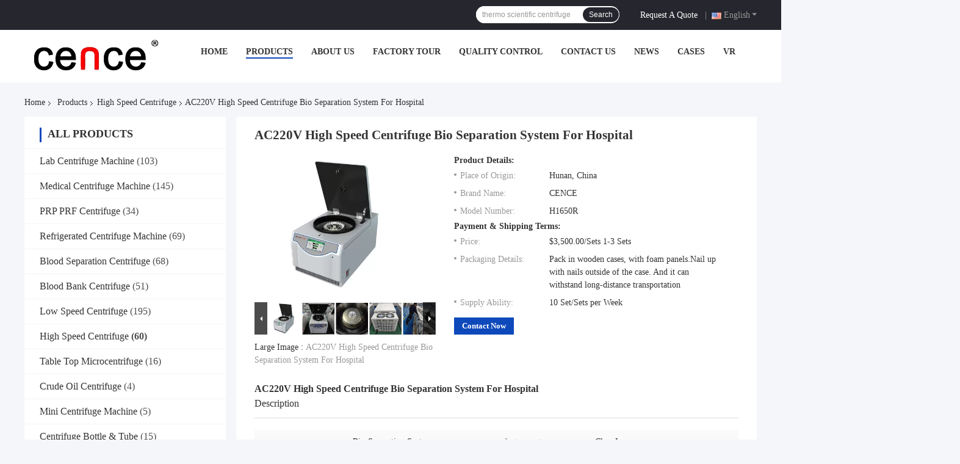

--- FILE ---
content_type: text/html
request_url: https://www.labcentrifugemachine.com/sale-14192467-ac220v-high-speed-centrifuge-bio-separation-system-for-hospital.html
body_size: 32381
content:

<!DOCTYPE html>
<html lang="en">
<head>
	<meta charset="utf-8">
	<meta http-equiv="X-UA-Compatible" content="IE=edge">
	<meta name="viewport" content="width=device-width, initial-scale=1.0, maximum-scale=5.1, minimum-scale=1">
    <title>AC220V High Speed Centrifuge Bio Separation System For Hospital</title>
    <meta name="keywords" content="High Speed Centrifuge, AC220V High Speed Centrifuge Bio Separation System For Hospital, High Speed Centrifuge for sale, High Speed Centrifuge price" />
    <meta name="description" content="High quality AC220V High Speed Centrifuge Bio Separation System For Hospital from China, China's leading product market High Speed Centrifuge product market, With strict quality control High Speed Centrifuge factories, Producing high quality AC220V High Speed Centrifuge Bio Separation System For Hospital Products." />
    <link rel='preload'
					  href=/photo/labcentrifugemachine/sitetpl/style/common.css?ver=1728612419 as='style'><link type='text/css' rel='stylesheet'
					  href=/photo/labcentrifugemachine/sitetpl/style/common.css?ver=1728612419 media='all'><meta property="og:title" content="AC220V High Speed Centrifuge Bio Separation System For Hospital" />
<meta property="og:description" content="High quality AC220V High Speed Centrifuge Bio Separation System For Hospital from China, China's leading product market High Speed Centrifuge product market, With strict quality control High Speed Centrifuge factories, Producing high quality AC220V High Speed Centrifuge Bio Separation System For Hospital Products." />
<meta property="og:type" content="product" />
<meta property="og:availability" content="instock" />
<meta property="og:site_name" content="Hunan Xiangyi Laboratory Instrument Development Co., Ltd." />
<meta property="og:url" content="https://www.labcentrifugemachine.com/sale-14192467-ac220v-high-speed-centrifuge-bio-separation-system-for-hospital.html" />
<meta property="og:image" content="https://www.labcentrifugemachine.com/photo/ps35443578-ac220v_high_speed_centrifuge_bio_separation_system_for_hospital.jpg" />
<link rel="canonical" href="https://www.labcentrifugemachine.com/sale-14192467-ac220v-high-speed-centrifuge-bio-separation-system-for-hospital.html" />
<link rel="alternate" href="https://m.labcentrifugemachine.com/sale-14192467-ac220v-high-speed-centrifuge-bio-separation-system-for-hospital.html" media="only screen and (max-width: 640px)" />
<link rel="stylesheet" type="text/css" href="/js/guidefirstcommon.css" />
<link rel="stylesheet" type="text/css" href="/js/guidecommon_99701.css" />
<style type="text/css">
/*<![CDATA[*/
.consent__cookie {position: fixed;top: 0;left: 0;width: 100%;height: 0%;z-index: 100000;}.consent__cookie_bg {position: fixed;top: 0;left: 0;width: 100%;height: 100%;background: #000;opacity: .6;display: none }.consent__cookie_rel {position: fixed;bottom:0;left: 0;width: 100%;background: #fff;display: -webkit-box;display: -ms-flexbox;display: flex;flex-wrap: wrap;padding: 24px 80px;-webkit-box-sizing: border-box;box-sizing: border-box;-webkit-box-pack: justify;-ms-flex-pack: justify;justify-content: space-between;-webkit-transition: all ease-in-out .3s;transition: all ease-in-out .3s }.consent__close {position: absolute;top: 20px;right: 20px;cursor: pointer }.consent__close svg {fill: #777 }.consent__close:hover svg {fill: #000 }.consent__cookie_box {flex: 1;word-break: break-word;}.consent__warm {color: #777;font-size: 16px;margin-bottom: 12px;line-height: 19px }.consent__title {color: #333;font-size: 20px;font-weight: 600;margin-bottom: 12px;line-height: 23px }.consent__itxt {color: #333;font-size: 14px;margin-bottom: 12px;display: -webkit-box;display: -ms-flexbox;display: flex;-webkit-box-align: center;-ms-flex-align: center;align-items: center }.consent__itxt i {display: -webkit-inline-box;display: -ms-inline-flexbox;display: inline-flex;width: 28px;height: 28px;border-radius: 50%;background: #e0f9e9;margin-right: 8px;-webkit-box-align: center;-ms-flex-align: center;align-items: center;-webkit-box-pack: center;-ms-flex-pack: center;justify-content: center }.consent__itxt svg {fill: #3ca860 }.consent__txt {color: #a6a6a6;font-size: 14px;margin-bottom: 8px;line-height: 17px }.consent__btns {display: -webkit-box;display: -ms-flexbox;display: flex;-webkit-box-orient: vertical;-webkit-box-direction: normal;-ms-flex-direction: column;flex-direction: column;-webkit-box-pack: center;-ms-flex-pack: center;justify-content: center;flex-shrink: 0;}.consent__btn {width: 280px;height: 40px;line-height: 40px;text-align: center;background: #3ca860;color: #fff;border-radius: 4px;margin: 8px 0;-webkit-box-sizing: border-box;box-sizing: border-box;cursor: pointer;font-size:14px}.consent__btn:hover {background: #00823b }.consent__btn.empty {color: #3ca860;border: 1px solid #3ca860;background: #fff }.consent__btn.empty:hover {background: #3ca860;color: #fff }.open .consent__cookie_bg {display: block }.open .consent__cookie_rel {bottom: 0 }@media (max-width: 760px) {.consent__btns {width: 100%;align-items: center;}.consent__cookie_rel {padding: 20px 24px }}.consent__cookie.open {display: block;}.consent__cookie {display: none;}
/*]]>*/
</style>
<style type="text/css">
/*<![CDATA[*/
@media only screen and (max-width:640px){.contact_now_dialog .content-wrap .desc{background-image:url(/images/cta_images/bg_s.png) !important}}.contact_now_dialog .content-wrap .content-wrap_header .cta-close{background-image:url(/images/cta_images/sprite.png) !important}.contact_now_dialog .content-wrap .desc{background-image:url(/images/cta_images/bg_l.png) !important}.contact_now_dialog .content-wrap .cta-btn i{background-image:url(/images/cta_images/sprite.png) !important}.contact_now_dialog .content-wrap .head-tip img{content:url(/images/cta_images/cta_contact_now.png) !important}.cusim{background-image:url(/images/imicon/im.svg) !important}.cuswa{background-image:url(/images/imicon/wa.png) !important}.cusall{background-image:url(/images/imicon/allchat.svg) !important}
/*]]>*/
</style>
<script type="text/javascript" src="/js/guidefirstcommon.js"></script>
<script type="text/javascript">
/*<![CDATA[*/
window.isvideotpl = 1;window.detailurl = '/sale-14192467-ac220v-high-speed-centrifuge-bio-separation-system-for-hospital.html';
var colorUrl = '';var isShowGuide = 2;var showGuideColor = 0;var im_appid = 10003;var im_msg="Good day, what product are you looking for?";

var cta_cid = 27879;var use_defaulProductInfo = 1;var cta_pid = 14192467;var test_company = 0;var webim_domain = '';var company_type = 0;var cta_equipment = 'pc'; var setcookie = 'setwebimCookie(36516,14192467,0)'; var whatsapplink = "https://wa.me/8613618486265?text=Hi%2C+I%27m+interested+in+AC220V+High+Speed+Centrifuge+Bio+Separation+System+For+Hospital."; function insertMeta(){var str = '<meta name="mobile-web-app-capable" content="yes" /><meta name="viewport" content="width=device-width, initial-scale=1.0" />';document.head.insertAdjacentHTML('beforeend',str);} var element = document.querySelector('a.footer_webim_a[href="/webim/webim_tab.html"]');if (element) {element.parentNode.removeChild(element);}

var colorUrl = '';
var aisearch = 0;
var selfUrl = '';
window.playerReportUrl='/vod/view_count/report';
var query_string = ["Products","Detail"];
var g_tp = '';
var customtplcolor = 99701;
var str_chat = 'chat';
				var str_call_now = 'call now';
var str_chat_now = 'chat now';
var str_contact1 = 'Get Best Price';var str_chat_lang='english';var str_contact2 = 'Get Price';var str_contact2 = 'Best Price';var str_contact = 'contact';
window.predomainsub = "";
/*]]>*/
</script>
</head>
<body>
<img src="/logo.gif" style="display:none" alt="logo"/>
<a style="display: none!important;" title="Hunan Xiangyi Laboratory Instrument Development Co., Ltd." class="float-inquiry" href="/contactnow.html" onclick='setinquiryCookie("{\"showproduct\":1,\"pid\":\"14192467\",\"name\":\"AC220V High Speed Centrifuge Bio Separation System For Hospital\",\"source_url\":\"\\/sale-14192467-ac220v-high-speed-centrifuge-bio-separation-system-for-hospital.html\",\"picurl\":\"\\/photo\\/pd35443578-ac220v_high_speed_centrifuge_bio_separation_system_for_hospital.jpg\",\"propertyDetail\":[[\"Type\",\"Bio-Separation System\"],[\"Instrument classification\",\"Class I\"],[\"Warranty\",\"1 Year\"],[\"After-sale Service\",\"Online technical support\"]],\"company_name\":null,\"picurl_c\":\"\\/photo\\/pc35443578-ac220v_high_speed_centrifuge_bio_separation_system_for_hospital.jpg\",\"price\":\"$3,500.00\\/Sets 1-3 Sets\",\"username\":\"Ms. Zhou\",\"viewTime\":\"Last Login : 8 hours 03 minutes ago\",\"subject\":\"Please send price on your AC220V High Speed Centrifuge Bio Separation System For Hospital\",\"countrycode\":\"\"}");'></a>
<script>
var originProductInfo = '';
var originProductInfo = {"showproduct":1,"pid":"14192467","name":"AC220V High Speed Centrifuge Bio Separation System For Hospital","source_url":"\/sale-14192467-ac220v-high-speed-centrifuge-bio-separation-system-for-hospital.html","picurl":"\/photo\/pd35443578-ac220v_high_speed_centrifuge_bio_separation_system_for_hospital.jpg","propertyDetail":[["Type","Bio-Separation System"],["Instrument classification","Class I"],["Warranty","1 Year"],["After-sale Service","Online technical support"]],"company_name":null,"picurl_c":"\/photo\/pc35443578-ac220v_high_speed_centrifuge_bio_separation_system_for_hospital.jpg","price":"$3,500.00\/Sets 1-3 Sets","username":"Ms. Zhou","viewTime":"Last Login : 7 hours 03 minutes ago","subject":"Please send price on your AC220V High Speed Centrifuge Bio Separation System For Hospital","countrycode":""};
var save_url = "/contactsave.html";
var update_url = "/updateinquiry.html";
var productInfo = {};
var defaulProductInfo = {};
var myDate = new Date();
var curDate = myDate.getFullYear()+'-'+(parseInt(myDate.getMonth())+1)+'-'+myDate.getDate();
var message = '';
var default_pop = 1;
var leaveMessageDialog = document.getElementsByClassName('leave-message-dialog')[0]; // 获取弹层
var _$$ = function (dom) {
    return document.querySelectorAll(dom);
};
resInfo = originProductInfo;
resInfo['name'] = resInfo['name'] || '';
defaulProductInfo.pid = resInfo['pid'];
defaulProductInfo.productName = resInfo['name'] ?? '';
defaulProductInfo.productInfo = resInfo['propertyDetail'];
defaulProductInfo.productImg = resInfo['picurl_c'];
defaulProductInfo.subject = resInfo['subject'] ?? '';
defaulProductInfo.productImgAlt = resInfo['name'] ?? '';
var inquirypopup_tmp = 1;
var message = 'Dear,'+'\r\n'+"I am interested in"+' '+trim(resInfo['name'])+", could you send me more details such as type, size, MOQ, material, etc."+'\r\n'+"Thanks!"+'\r\n'+"Waiting for your reply.";
var message_1 = 'Dear,'+'\r\n'+"I am interested in"+' '+trim(resInfo['name'])+", could you send me more details such as type, size, MOQ, material, etc."+'\r\n'+"Thanks!"+'\r\n'+"Waiting for your reply.";
var message_2 = 'Hello,'+'\r\n'+"I am looking for"+' '+trim(resInfo['name'])+", please send me the price, specification and picture."+'\r\n'+"Your swift response will be highly appreciated."+'\r\n'+"Feel free to contact me for more information."+'\r\n'+"Thanks a lot.";
var message_3 = 'Hello,'+'\r\n'+trim(resInfo['name'])+' '+"meets my expectations."+'\r\n'+"Please give me the best price and some other product information."+'\r\n'+"Feel free to contact me via my mail."+'\r\n'+"Thanks a lot.";

var message_4 = 'Dear,'+'\r\n'+"What is the FOB price on your"+' '+trim(resInfo['name'])+'?'+'\r\n'+"Which is the nearest port name?"+'\r\n'+"Please reply me as soon as possible, it would be better to share further information."+'\r\n'+"Regards!";
var message_5 = 'Hi there,'+'\r\n'+"I am very interested in your"+' '+trim(resInfo['name'])+'.'+'\r\n'+"Please send me your product details."+'\r\n'+"Looking forward to your quick reply."+'\r\n'+"Feel free to contact me by mail."+'\r\n'+"Regards!";

var message_6 = 'Dear,'+'\r\n'+"Please provide us with information about your"+' '+trim(resInfo['name'])+", such as type, size, material, and of course the best price."+'\r\n'+"Looking forward to your quick reply."+'\r\n'+"Thank you!";
var message_7 = 'Dear,'+'\r\n'+"Can you supply"+' '+trim(resInfo['name'])+" for us?"+'\r\n'+"First we want a price list and some product details."+'\r\n'+"I hope to get reply asap and look forward to cooperation."+'\r\n'+"Thank you very much.";
var message_8 = 'hi,'+'\r\n'+"I am looking for"+' '+trim(resInfo['name'])+", please give me some more detailed product information."+'\r\n'+"I look forward to your reply."+'\r\n'+"Thank you!";
var message_9 = 'Hello,'+'\r\n'+"Your"+' '+trim(resInfo['name'])+" meets my requirements very well."+'\r\n'+"Please send me the price, specification, and similar model will be OK."+'\r\n'+"Feel free to chat with me."+'\r\n'+"Thanks!";
var message_10 = 'Dear,'+'\r\n'+"I want to know more about the details and quotation of"+' '+trim(resInfo['name'])+'.'+'\r\n'+"Feel free to contact me."+'\r\n'+"Regards!";

var r = getRandom(1,10);

defaulProductInfo.message = eval("message_"+r);
    defaulProductInfo.message = eval("message_"+r);
        var mytAjax = {

    post: function(url, data, fn) {
        var xhr = new XMLHttpRequest();
        xhr.open("POST", url, true);
        xhr.setRequestHeader("Content-Type", "application/x-www-form-urlencoded;charset=UTF-8");
        xhr.setRequestHeader("X-Requested-With", "XMLHttpRequest");
        xhr.setRequestHeader('Content-Type','text/plain;charset=UTF-8');
        xhr.onreadystatechange = function() {
            if(xhr.readyState == 4 && (xhr.status == 200 || xhr.status == 304)) {
                fn.call(this, xhr.responseText);
            }
        };
        xhr.send(data);
    },

    postform: function(url, data, fn) {
        var xhr = new XMLHttpRequest();
        xhr.open("POST", url, true);
        xhr.setRequestHeader("X-Requested-With", "XMLHttpRequest");
        xhr.onreadystatechange = function() {
            if(xhr.readyState == 4 && (xhr.status == 200 || xhr.status == 304)) {
                fn.call(this, xhr.responseText);
            }
        };
        xhr.send(data);
    }
};
/*window.onload = function(){
    leaveMessageDialog = document.getElementsByClassName('leave-message-dialog')[0];
    if (window.localStorage.recordDialogStatus=='undefined' || (window.localStorage.recordDialogStatus!='undefined' && window.localStorage.recordDialogStatus != curDate)) {
        setTimeout(function(){
            if(parseInt(inquirypopup_tmp%10) == 1){
                creatDialog(defaulProductInfo, 1);
            }
        }, 6000);
    }
};*/
function trim(str)
{
    str = str.replace(/(^\s*)/g,"");
    return str.replace(/(\s*$)/g,"");
};
function getRandom(m,n){
    var num = Math.floor(Math.random()*(m - n) + n);
    return num;
};
function strBtn(param) {

    var starattextarea = document.getElementById("textareamessage").value.length;
    var email = document.getElementById("startEmail").value;

    var default_tip = document.querySelectorAll(".watermark_container").length;
    if (20 < starattextarea && starattextarea < 3000) {
        if(default_tip>0){
            document.getElementById("textareamessage1").parentNode.parentNode.nextElementSibling.style.display = "none";
        }else{
            document.getElementById("textareamessage1").parentNode.nextElementSibling.style.display = "none";
        }

    } else {
        if(default_tip>0){
            document.getElementById("textareamessage1").parentNode.parentNode.nextElementSibling.style.display = "block";
        }else{
            document.getElementById("textareamessage1").parentNode.nextElementSibling.style.display = "block";
        }

        return;
    }

    // var re = /^([a-zA-Z0-9_-])+@([a-zA-Z0-9_-])+\.([a-zA-Z0-9_-])+/i;/*邮箱不区分大小写*/
    var re = /^[a-zA-Z0-9][\w-]*(\.?[\w-]+)*@[a-zA-Z0-9-]+(\.[a-zA-Z0-9]+)+$/i;
    if (!re.test(email)) {
        document.getElementById("startEmail").nextElementSibling.style.display = "block";
        return;
    } else {
        document.getElementById("startEmail").nextElementSibling.style.display = "none";
    }

    var subject = document.getElementById("pop_subject").value;
    var pid = document.getElementById("pop_pid").value;
    var message = document.getElementById("textareamessage").value;
    var sender_email = document.getElementById("startEmail").value;
    var tel = '';
    if (document.getElementById("tel0") != undefined && document.getElementById("tel0") != '')
        tel = document.getElementById("tel0").value;
    var form_serialize = '&tel='+tel;

    form_serialize = form_serialize.replace(/\+/g, "%2B");
    mytAjax.post(save_url,"pid="+pid+"&subject="+subject+"&email="+sender_email+"&message="+(message)+form_serialize,function(res){
        var mes = JSON.parse(res);
        if(mes.status == 200){
            var iid = mes.iid;
            document.getElementById("pop_iid").value = iid;
            document.getElementById("pop_uuid").value = mes.uuid;

            if(typeof gtag_report_conversion === "function"){
                gtag_report_conversion();//执行统计js代码
            }
            if(typeof fbq === "function"){
                fbq('track','Purchase');//执行统计js代码
            }
        }
    });
    for (var index = 0; index < document.querySelectorAll(".dialog-content-pql").length; index++) {
        document.querySelectorAll(".dialog-content-pql")[index].style.display = "none";
    };
    $('#idphonepql').val(tel);
    document.getElementById("dialog-content-pql-id").style.display = "block";
    ;
};
function twoBtnOk(param) {

    var selectgender = document.getElementById("Mr").innerHTML;
    var iid = document.getElementById("pop_iid").value;
    var sendername = document.getElementById("idnamepql").value;
    var senderphone = document.getElementById("idphonepql").value;
    var sendercname = document.getElementById("idcompanypql").value;
    var uuid = document.getElementById("pop_uuid").value;
    var gender = 2;
    if(selectgender == 'Mr.') gender = 0;
    if(selectgender == 'Mrs.') gender = 1;
    var pid = document.getElementById("pop_pid").value;
    var form_serialize = '';

        form_serialize = form_serialize.replace(/\+/g, "%2B");

    mytAjax.post(update_url,"iid="+iid+"&gender="+gender+"&uuid="+uuid+"&name="+(sendername)+"&tel="+(senderphone)+"&company="+(sendercname)+form_serialize,function(res){});

    for (var index = 0; index < document.querySelectorAll(".dialog-content-pql").length; index++) {
        document.querySelectorAll(".dialog-content-pql")[index].style.display = "none";
    };
    document.getElementById("dialog-content-pql-ok").style.display = "block";

};
function toCheckMust(name) {
    $('#'+name+'error').hide();
}
function handClidk(param) {
    var starattextarea = document.getElementById("textareamessage1").value.length;
    var email = document.getElementById("startEmail1").value;
    var default_tip = document.querySelectorAll(".watermark_container").length;
    if (20 < starattextarea && starattextarea < 3000) {
        if(default_tip>0){
            document.getElementById("textareamessage1").parentNode.parentNode.nextElementSibling.style.display = "none";
        }else{
            document.getElementById("textareamessage1").parentNode.nextElementSibling.style.display = "none";
        }

    } else {
        if(default_tip>0){
            document.getElementById("textareamessage1").parentNode.parentNode.nextElementSibling.style.display = "block";
        }else{
            document.getElementById("textareamessage1").parentNode.nextElementSibling.style.display = "block";
        }

        return;
    }

    // var re = /^([a-zA-Z0-9_-])+@([a-zA-Z0-9_-])+\.([a-zA-Z0-9_-])+/i;
    var re = /^[a-zA-Z0-9][\w-]*(\.?[\w-]+)*@[a-zA-Z0-9-]+(\.[a-zA-Z0-9]+)+$/i;
    if (!re.test(email)) {
        document.getElementById("startEmail1").nextElementSibling.style.display = "block";
        return;
    } else {
        document.getElementById("startEmail1").nextElementSibling.style.display = "none";
    }

    var subject = document.getElementById("pop_subject").value;
    var pid = document.getElementById("pop_pid").value;
    var message = document.getElementById("textareamessage1").value;
    var sender_email = document.getElementById("startEmail1").value;
    var form_serialize = tel = '';
    if (document.getElementById("tel1") != undefined && document.getElementById("tel1") != '')
        tel = document.getElementById("tel1").value;
        mytAjax.post(save_url,"email="+sender_email+"&tel="+tel+"&pid="+pid+"&message="+message+"&subject="+subject+form_serialize,function(res){

        var mes = JSON.parse(res);
        if(mes.status == 200){
            var iid = mes.iid;
            document.getElementById("pop_iid").value = iid;
            document.getElementById("pop_uuid").value = mes.uuid;
            if(typeof gtag_report_conversion === "function"){
                gtag_report_conversion();//执行统计js代码
            }
        }

    });
    for (var index = 0; index < document.querySelectorAll(".dialog-content-pql").length; index++) {
        document.querySelectorAll(".dialog-content-pql")[index].style.display = "none";
    };
    $('#idphonepql').val(tel);
    document.getElementById("dialog-content-pql-id").style.display = "block";

};
window.addEventListener('load', function () {
    $('.checkbox-wrap label').each(function(){
        if($(this).find('input').prop('checked')){
            $(this).addClass('on')
        }else {
            $(this).removeClass('on')
        }
    })
    $(document).on('click', '.checkbox-wrap label' , function(ev){
        if (ev.target.tagName.toUpperCase() != 'INPUT') {
            $(this).toggleClass('on')
        }
    })
})

function hand_video(pdata) {
    data = JSON.parse(pdata);
    productInfo.productName = data.productName;
    productInfo.productInfo = data.productInfo;
    productInfo.productImg = data.productImg;
    productInfo.subject = data.subject;

    var message = 'Dear,'+'\r\n'+"I am interested in"+' '+trim(data.productName)+", could you send me more details such as type, size, quantity, material, etc."+'\r\n'+"Thanks!"+'\r\n'+"Waiting for your reply.";

    var message = 'Dear,'+'\r\n'+"I am interested in"+' '+trim(data.productName)+", could you send me more details such as type, size, MOQ, material, etc."+'\r\n'+"Thanks!"+'\r\n'+"Waiting for your reply.";
    var message_1 = 'Dear,'+'\r\n'+"I am interested in"+' '+trim(data.productName)+", could you send me more details such as type, size, MOQ, material, etc."+'\r\n'+"Thanks!"+'\r\n'+"Waiting for your reply.";
    var message_2 = 'Hello,'+'\r\n'+"I am looking for"+' '+trim(data.productName)+", please send me the price, specification and picture."+'\r\n'+"Your swift response will be highly appreciated."+'\r\n'+"Feel free to contact me for more information."+'\r\n'+"Thanks a lot.";
    var message_3 = 'Hello,'+'\r\n'+trim(data.productName)+' '+"meets my expectations."+'\r\n'+"Please give me the best price and some other product information."+'\r\n'+"Feel free to contact me via my mail."+'\r\n'+"Thanks a lot.";

    var message_4 = 'Dear,'+'\r\n'+"What is the FOB price on your"+' '+trim(data.productName)+'?'+'\r\n'+"Which is the nearest port name?"+'\r\n'+"Please reply me as soon as possible, it would be better to share further information."+'\r\n'+"Regards!";
    var message_5 = 'Hi there,'+'\r\n'+"I am very interested in your"+' '+trim(data.productName)+'.'+'\r\n'+"Please send me your product details."+'\r\n'+"Looking forward to your quick reply."+'\r\n'+"Feel free to contact me by mail."+'\r\n'+"Regards!";

    var message_6 = 'Dear,'+'\r\n'+"Please provide us with information about your"+' '+trim(data.productName)+", such as type, size, material, and of course the best price."+'\r\n'+"Looking forward to your quick reply."+'\r\n'+"Thank you!";
    var message_7 = 'Dear,'+'\r\n'+"Can you supply"+' '+trim(data.productName)+" for us?"+'\r\n'+"First we want a price list and some product details."+'\r\n'+"I hope to get reply asap and look forward to cooperation."+'\r\n'+"Thank you very much.";
    var message_8 = 'hi,'+'\r\n'+"I am looking for"+' '+trim(data.productName)+", please give me some more detailed product information."+'\r\n'+"I look forward to your reply."+'\r\n'+"Thank you!";
    var message_9 = 'Hello,'+'\r\n'+"Your"+' '+trim(data.productName)+" meets my requirements very well."+'\r\n'+"Please send me the price, specification, and similar model will be OK."+'\r\n'+"Feel free to chat with me."+'\r\n'+"Thanks!";
    var message_10 = 'Dear,'+'\r\n'+"I want to know more about the details and quotation of"+' '+trim(data.productName)+'.'+'\r\n'+"Feel free to contact me."+'\r\n'+"Regards!";

    var r = getRandom(1,10);

    productInfo.message = eval("message_"+r);
            if(parseInt(inquirypopup_tmp/10) == 1){
        productInfo.message = "";
    }
    productInfo.pid = data.pid;
    creatDialog(productInfo, 2);
};

function handDialog(pdata) {
    data = JSON.parse(pdata);
    productInfo.productName = data.productName;
    productInfo.productInfo = data.productInfo;
    productInfo.productImg = data.productImg;
    productInfo.subject = data.subject;

    var message = 'Dear,'+'\r\n'+"I am interested in"+' '+trim(data.productName)+", could you send me more details such as type, size, quantity, material, etc."+'\r\n'+"Thanks!"+'\r\n'+"Waiting for your reply.";

    var message = 'Dear,'+'\r\n'+"I am interested in"+' '+trim(data.productName)+", could you send me more details such as type, size, MOQ, material, etc."+'\r\n'+"Thanks!"+'\r\n'+"Waiting for your reply.";
    var message_1 = 'Dear,'+'\r\n'+"I am interested in"+' '+trim(data.productName)+", could you send me more details such as type, size, MOQ, material, etc."+'\r\n'+"Thanks!"+'\r\n'+"Waiting for your reply.";
    var message_2 = 'Hello,'+'\r\n'+"I am looking for"+' '+trim(data.productName)+", please send me the price, specification and picture."+'\r\n'+"Your swift response will be highly appreciated."+'\r\n'+"Feel free to contact me for more information."+'\r\n'+"Thanks a lot.";
    var message_3 = 'Hello,'+'\r\n'+trim(data.productName)+' '+"meets my expectations."+'\r\n'+"Please give me the best price and some other product information."+'\r\n'+"Feel free to contact me via my mail."+'\r\n'+"Thanks a lot.";

    var message_4 = 'Dear,'+'\r\n'+"What is the FOB price on your"+' '+trim(data.productName)+'?'+'\r\n'+"Which is the nearest port name?"+'\r\n'+"Please reply me as soon as possible, it would be better to share further information."+'\r\n'+"Regards!";
    var message_5 = 'Hi there,'+'\r\n'+"I am very interested in your"+' '+trim(data.productName)+'.'+'\r\n'+"Please send me your product details."+'\r\n'+"Looking forward to your quick reply."+'\r\n'+"Feel free to contact me by mail."+'\r\n'+"Regards!";

    var message_6 = 'Dear,'+'\r\n'+"Please provide us with information about your"+' '+trim(data.productName)+", such as type, size, material, and of course the best price."+'\r\n'+"Looking forward to your quick reply."+'\r\n'+"Thank you!";
    var message_7 = 'Dear,'+'\r\n'+"Can you supply"+' '+trim(data.productName)+" for us?"+'\r\n'+"First we want a price list and some product details."+'\r\n'+"I hope to get reply asap and look forward to cooperation."+'\r\n'+"Thank you very much.";
    var message_8 = 'hi,'+'\r\n'+"I am looking for"+' '+trim(data.productName)+", please give me some more detailed product information."+'\r\n'+"I look forward to your reply."+'\r\n'+"Thank you!";
    var message_9 = 'Hello,'+'\r\n'+"Your"+' '+trim(data.productName)+" meets my requirements very well."+'\r\n'+"Please send me the price, specification, and similar model will be OK."+'\r\n'+"Feel free to chat with me."+'\r\n'+"Thanks!";
    var message_10 = 'Dear,'+'\r\n'+"I want to know more about the details and quotation of"+' '+trim(data.productName)+'.'+'\r\n'+"Feel free to contact me."+'\r\n'+"Regards!";

    var r = getRandom(1,10);
    productInfo.message = eval("message_"+r);
            if(parseInt(inquirypopup_tmp/10) == 1){
        productInfo.message = "";
    }
    productInfo.pid = data.pid;
    creatDialog(productInfo, 2);
};

function closepql(param) {

    leaveMessageDialog.style.display = 'none';
};

function closepql2(param) {

    for (var index = 0; index < document.querySelectorAll(".dialog-content-pql").length; index++) {
        document.querySelectorAll(".dialog-content-pql")[index].style.display = "none";
    };
    document.getElementById("dialog-content-pql-ok").style.display = "block";
};

function decodeHtmlEntities(str) {
    var tempElement = document.createElement('div');
    tempElement.innerHTML = str;
    return tempElement.textContent || tempElement.innerText || '';
}

function initProduct(productInfo,type){

    productInfo.productName = decodeHtmlEntities(productInfo.productName);
    productInfo.message = decodeHtmlEntities(productInfo.message);

    leaveMessageDialog = document.getElementsByClassName('leave-message-dialog')[0];
    leaveMessageDialog.style.display = "block";
    if(type == 3){
        var popinquiryemail = document.getElementById("popinquiryemail").value;
        _$$("#startEmail1")[0].value = popinquiryemail;
    }else{
        _$$("#startEmail1")[0].value = "";
    }
    _$$("#startEmail")[0].value = "";
    _$$("#idnamepql")[0].value = "";
    _$$("#idphonepql")[0].value = "";
    _$$("#idcompanypql")[0].value = "";

    _$$("#pop_pid")[0].value = productInfo.pid;
    _$$("#pop_subject")[0].value = productInfo.subject;
    
    if(parseInt(inquirypopup_tmp/10) == 1){
        productInfo.message = "";
    }

    _$$("#textareamessage1")[0].value = productInfo.message;
    _$$("#textareamessage")[0].value = productInfo.message;

    _$$("#dialog-content-pql-id .titlep")[0].innerHTML = productInfo.productName;
    _$$("#dialog-content-pql-id img")[0].setAttribute("src", productInfo.productImg);
    _$$("#dialog-content-pql-id img")[0].setAttribute("alt", productInfo.productImgAlt);

    _$$("#dialog-content-pql-id-hand img")[0].setAttribute("src", productInfo.productImg);
    _$$("#dialog-content-pql-id-hand img")[0].setAttribute("alt", productInfo.productImgAlt);
    _$$("#dialog-content-pql-id-hand .titlep")[0].innerHTML = productInfo.productName;

    if (productInfo.productInfo.length > 0) {
        var ul2, ul;
        ul = document.createElement("ul");
        for (var index = 0; index < productInfo.productInfo.length; index++) {
            var el = productInfo.productInfo[index];
            var li = document.createElement("li");
            var span1 = document.createElement("span");
            span1.innerHTML = el[0] + ":";
            var span2 = document.createElement("span");
            span2.innerHTML = el[1];
            li.appendChild(span1);
            li.appendChild(span2);
            ul.appendChild(li);

        }
        ul2 = ul.cloneNode(true);
        if (type === 1) {
            _$$("#dialog-content-pql-id .left")[0].replaceChild(ul, _$$("#dialog-content-pql-id .left ul")[0]);
        } else {
            _$$("#dialog-content-pql-id-hand .left")[0].replaceChild(ul2, _$$("#dialog-content-pql-id-hand .left ul")[0]);
            _$$("#dialog-content-pql-id .left")[0].replaceChild(ul, _$$("#dialog-content-pql-id .left ul")[0]);
        }
    };
    for (var index = 0; index < _$$("#dialog-content-pql-id .right ul li").length; index++) {
        _$$("#dialog-content-pql-id .right ul li")[index].addEventListener("click", function (params) {
            _$$("#dialog-content-pql-id .right #Mr")[0].innerHTML = this.innerHTML
        }, false)

    };

};
function closeInquiryCreateDialog() {
    document.getElementById("xuanpan_dialog_box_pql").style.display = "none";
};
function showInquiryCreateDialog() {
    document.getElementById("xuanpan_dialog_box_pql").style.display = "block";
};
function submitPopInquiry(){
    var message = document.getElementById("inquiry_message").value;
    var email = document.getElementById("inquiry_email").value;
    var subject = defaulProductInfo.subject;
    var pid = defaulProductInfo.pid;
    if (email === undefined) {
        showInquiryCreateDialog();
        document.getElementById("inquiry_email").style.border = "1px solid red";
        return false;
    };
    if (message === undefined) {
        showInquiryCreateDialog();
        document.getElementById("inquiry_message").style.border = "1px solid red";
        return false;
    };
    if (email.search(/^\w+((-\w+)|(\.\w+))*\@[A-Za-z0-9]+((\.|-)[A-Za-z0-9]+)*\.[A-Za-z0-9]+$/) == -1) {
        document.getElementById("inquiry_email").style.border= "1px solid red";
        showInquiryCreateDialog();
        return false;
    } else {
        document.getElementById("inquiry_email").style.border= "";
    };
    if (message.length < 20 || message.length >3000) {
        showInquiryCreateDialog();
        document.getElementById("inquiry_message").style.border = "1px solid red";
        return false;
    } else {
        document.getElementById("inquiry_message").style.border = "";
    };
    var tel = '';
    if (document.getElementById("tel") != undefined && document.getElementById("tel") != '')
        tel = document.getElementById("tel").value;

    mytAjax.post(save_url,"pid="+pid+"&subject="+subject+"&email="+email+"&message="+(message)+'&tel='+tel,function(res){
        var mes = JSON.parse(res);
        if(mes.status == 200){
            var iid = mes.iid;
            document.getElementById("pop_iid").value = iid;
            document.getElementById("pop_uuid").value = mes.uuid;

        }
    });
    initProduct(defaulProductInfo);
    for (var index = 0; index < document.querySelectorAll(".dialog-content-pql").length; index++) {
        document.querySelectorAll(".dialog-content-pql")[index].style.display = "none";
    };
    $('#idphonepql').val(tel);
    document.getElementById("dialog-content-pql-id").style.display = "block";

};

//带附件上传
function submitPopInquiryfile(email_id,message_id,check_sort,name_id,phone_id,company_id,attachments){

    if(typeof(check_sort) == 'undefined'){
        check_sort = 0;
    }
    var message = document.getElementById(message_id).value;
    var email = document.getElementById(email_id).value;
    var attachments = document.getElementById(attachments).value;
    if(typeof(name_id) !== 'undefined' && name_id != ""){
        var name  = document.getElementById(name_id).value;
    }
    if(typeof(phone_id) !== 'undefined' && phone_id != ""){
        var phone = document.getElementById(phone_id).value;
    }
    if(typeof(company_id) !== 'undefined' && company_id != ""){
        var company = document.getElementById(company_id).value;
    }
    var subject = defaulProductInfo.subject;
    var pid = defaulProductInfo.pid;

    if(check_sort == 0){
        if (email === undefined) {
            showInquiryCreateDialog();
            document.getElementById(email_id).style.border = "1px solid red";
            return false;
        };
        if (message === undefined) {
            showInquiryCreateDialog();
            document.getElementById(message_id).style.border = "1px solid red";
            return false;
        };

        if (email.search(/^\w+((-\w+)|(\.\w+))*\@[A-Za-z0-9]+((\.|-)[A-Za-z0-9]+)*\.[A-Za-z0-9]+$/) == -1) {
            document.getElementById(email_id).style.border= "1px solid red";
            showInquiryCreateDialog();
            return false;
        } else {
            document.getElementById(email_id).style.border= "";
        };
        if (message.length < 20 || message.length >3000) {
            showInquiryCreateDialog();
            document.getElementById(message_id).style.border = "1px solid red";
            return false;
        } else {
            document.getElementById(message_id).style.border = "";
        };
    }else{

        if (message === undefined) {
            showInquiryCreateDialog();
            document.getElementById(message_id).style.border = "1px solid red";
            return false;
        };

        if (email === undefined) {
            showInquiryCreateDialog();
            document.getElementById(email_id).style.border = "1px solid red";
            return false;
        };

        if (message.length < 20 || message.length >3000) {
            showInquiryCreateDialog();
            document.getElementById(message_id).style.border = "1px solid red";
            return false;
        } else {
            document.getElementById(message_id).style.border = "";
        };

        if (email.search(/^\w+((-\w+)|(\.\w+))*\@[A-Za-z0-9]+((\.|-)[A-Za-z0-9]+)*\.[A-Za-z0-9]+$/) == -1) {
            document.getElementById(email_id).style.border= "1px solid red";
            showInquiryCreateDialog();
            return false;
        } else {
            document.getElementById(email_id).style.border= "";
        };

    };

    mytAjax.post(save_url,"pid="+pid+"&subject="+subject+"&email="+email+"&message="+message+"&company="+company+"&attachments="+attachments,function(res){
        var mes = JSON.parse(res);
        if(mes.status == 200){
            var iid = mes.iid;
            document.getElementById("pop_iid").value = iid;
            document.getElementById("pop_uuid").value = mes.uuid;

            if(typeof gtag_report_conversion === "function"){
                gtag_report_conversion();//执行统计js代码
            }
            if(typeof fbq === "function"){
                fbq('track','Purchase');//执行统计js代码
            }
        }
    });
    initProduct(defaulProductInfo);

    if(name !== undefined && name != ""){
        _$$("#idnamepql")[0].value = name;
    }

    if(phone !== undefined && phone != ""){
        _$$("#idphonepql")[0].value = phone;
    }

    if(company !== undefined && company != ""){
        _$$("#idcompanypql")[0].value = company;
    }

    for (var index = 0; index < document.querySelectorAll(".dialog-content-pql").length; index++) {
        document.querySelectorAll(".dialog-content-pql")[index].style.display = "none";
    };
    document.getElementById("dialog-content-pql-id").style.display = "block";

};
function submitPopInquiryByParam(email_id,message_id,check_sort,name_id,phone_id,company_id){

    if(typeof(check_sort) == 'undefined'){
        check_sort = 0;
    }

    var senderphone = '';
    var message = document.getElementById(message_id).value;
    var email = document.getElementById(email_id).value;
    if(typeof(name_id) !== 'undefined' && name_id != ""){
        var name  = document.getElementById(name_id).value;
    }
    if(typeof(phone_id) !== 'undefined' && phone_id != ""){
        var phone = document.getElementById(phone_id).value;
        senderphone = phone;
    }
    if(typeof(company_id) !== 'undefined' && company_id != ""){
        var company = document.getElementById(company_id).value;
    }
    var subject = defaulProductInfo.subject;
    var pid = defaulProductInfo.pid;

    if(check_sort == 0){
        if (email === undefined) {
            showInquiryCreateDialog();
            document.getElementById(email_id).style.border = "1px solid red";
            return false;
        };
        if (message === undefined) {
            showInquiryCreateDialog();
            document.getElementById(message_id).style.border = "1px solid red";
            return false;
        };

        if (email.search(/^\w+((-\w+)|(\.\w+))*\@[A-Za-z0-9]+((\.|-)[A-Za-z0-9]+)*\.[A-Za-z0-9]+$/) == -1) {
            document.getElementById(email_id).style.border= "1px solid red";
            showInquiryCreateDialog();
            return false;
        } else {
            document.getElementById(email_id).style.border= "";
        };
        if (message.length < 20 || message.length >3000) {
            showInquiryCreateDialog();
            document.getElementById(message_id).style.border = "1px solid red";
            return false;
        } else {
            document.getElementById(message_id).style.border = "";
        };
    }else{

        if (message === undefined) {
            showInquiryCreateDialog();
            document.getElementById(message_id).style.border = "1px solid red";
            return false;
        };

        if (email === undefined) {
            showInquiryCreateDialog();
            document.getElementById(email_id).style.border = "1px solid red";
            return false;
        };

        if (message.length < 20 || message.length >3000) {
            showInquiryCreateDialog();
            document.getElementById(message_id).style.border = "1px solid red";
            return false;
        } else {
            document.getElementById(message_id).style.border = "";
        };

        if (email.search(/^\w+((-\w+)|(\.\w+))*\@[A-Za-z0-9]+((\.|-)[A-Za-z0-9]+)*\.[A-Za-z0-9]+$/) == -1) {
            document.getElementById(email_id).style.border= "1px solid red";
            showInquiryCreateDialog();
            return false;
        } else {
            document.getElementById(email_id).style.border= "";
        };

    };

    var productsku = "";
    if($("#product_sku").length > 0){
        productsku = $("#product_sku").html();
    }

    mytAjax.post(save_url,"tel="+senderphone+"&pid="+pid+"&subject="+subject+"&email="+email+"&message="+message+"&messagesku="+encodeURI(productsku),function(res){
        var mes = JSON.parse(res);
        if(mes.status == 200){
            var iid = mes.iid;
            document.getElementById("pop_iid").value = iid;
            document.getElementById("pop_uuid").value = mes.uuid;

            if(typeof gtag_report_conversion === "function"){
                gtag_report_conversion();//执行统计js代码
            }
            if(typeof fbq === "function"){
                fbq('track','Purchase');//执行统计js代码
            }
        }
    });
    initProduct(defaulProductInfo);

    if(name !== undefined && name != ""){
        _$$("#idnamepql")[0].value = name;
    }

    if(phone !== undefined && phone != ""){
        _$$("#idphonepql")[0].value = phone;
    }

    if(company !== undefined && company != ""){
        _$$("#idcompanypql")[0].value = company;
    }

    for (var index = 0; index < document.querySelectorAll(".dialog-content-pql").length; index++) {
        document.querySelectorAll(".dialog-content-pql")[index].style.display = "none";

    };
    document.getElementById("dialog-content-pql-id").style.display = "block";

};

function creat_videoDialog(productInfo, type) {

    if(type == 1){
        if(default_pop != 1){
            return false;
        }
        window.localStorage.recordDialogStatus = curDate;
    }else{
        default_pop = 0;
    }
    initProduct(productInfo, type);
    if (type === 1) {
        // 自动弹出
        for (var index = 0; index < document.querySelectorAll(".dialog-content-pql").length; index++) {

            document.querySelectorAll(".dialog-content-pql")[index].style.display = "none";
        };
        document.getElementById("dialog-content-pql").style.display = "block";
    } else {
        // 手动弹出
        for (var index = 0; index < document.querySelectorAll(".dialog-content-pql").length; index++) {
            document.querySelectorAll(".dialog-content-pql")[index].style.display = "none";
        };
        document.getElementById("dialog-content-pql-id-hand").style.display = "block";
    }
}

function creatDialog(productInfo, type) {

    if(type == 1){
        if(default_pop != 1){
            return false;
        }
        window.localStorage.recordDialogStatus = curDate;
    }else{
        default_pop = 0;
    }
    initProduct(productInfo, type);
    if (type === 1) {
        // 自动弹出
        for (var index = 0; index < document.querySelectorAll(".dialog-content-pql").length; index++) {

            document.querySelectorAll(".dialog-content-pql")[index].style.display = "none";
        };
        document.getElementById("dialog-content-pql").style.display = "block";
    } else {
        // 手动弹出
        for (var index = 0; index < document.querySelectorAll(".dialog-content-pql").length; index++) {
            document.querySelectorAll(".dialog-content-pql")[index].style.display = "none";
        };
        document.getElementById("dialog-content-pql-id-hand").style.display = "block";
    }
}

//带邮箱信息打开询盘框 emailtype=1表示带入邮箱
function openDialog(emailtype){
    var type = 2;//不带入邮箱，手动弹出
    if(emailtype == 1){
        var popinquiryemail = document.getElementById("popinquiryemail").value;
        // var re = /^([a-zA-Z0-9_-])+@([a-zA-Z0-9_-])+\.([a-zA-Z0-9_-])+/i;
        var re = /^[a-zA-Z0-9][\w-]*(\.?[\w-]+)*@[a-zA-Z0-9-]+(\.[a-zA-Z0-9]+)+$/i;
        if (!re.test(popinquiryemail)) {
            //前端提示样式;
            showInquiryCreateDialog();
            document.getElementById("popinquiryemail").style.border = "1px solid red";
            return false;
        } else {
            //前端提示样式;
        }
        var type = 3;
    }
    creatDialog(defaulProductInfo,type);
}

//上传附件
function inquiryUploadFile(){
    var fileObj = document.querySelector("#fileId").files[0];
    //构建表单数据
    var formData = new FormData();
    var filesize = fileObj.size;
    if(filesize > 10485760 || filesize == 0) {
        document.getElementById("filetips").style.display = "block";
        return false;
    }else {
        document.getElementById("filetips").style.display = "none";
    }
    formData.append('popinquiryfile', fileObj);
    document.getElementById("quotefileform").reset();
    var save_url = "/inquiryuploadfile.html";
    mytAjax.postform(save_url,formData,function(res){
        var mes = JSON.parse(res);
        if(mes.status == 200){
            document.getElementById("uploader-file-info").innerHTML = document.getElementById("uploader-file-info").innerHTML + "<span class=op>"+mes.attfile.name+"<a class=delatt id=att"+mes.attfile.id+" onclick=delatt("+mes.attfile.id+");>Delete</a></span>";
            var nowattachs = document.getElementById("attachments").value;
            if( nowattachs !== ""){
                var attachs = JSON.parse(nowattachs);
                attachs[mes.attfile.id] = mes.attfile;
            }else{
                var attachs = {};
                attachs[mes.attfile.id] = mes.attfile;
            }
            document.getElementById("attachments").value = JSON.stringify(attachs);
        }
    });
}
//附件删除
function delatt(attid)
{
    var nowattachs = document.getElementById("attachments").value;
    if( nowattachs !== ""){
        var attachs = JSON.parse(nowattachs);
        if(attachs[attid] == ""){
            return false;
        }
        var formData = new FormData();
        var delfile = attachs[attid]['filename'];
        var save_url = "/inquirydelfile.html";
        if(delfile != "") {
            formData.append('delfile', delfile);
            mytAjax.postform(save_url, formData, function (res) {
                if(res !== "") {
                    var mes = JSON.parse(res);
                    if (mes.status == 200) {
                        delete attachs[attid];
                        document.getElementById("attachments").value = JSON.stringify(attachs);
                        var s = document.getElementById("att"+attid);
                        s.parentNode.remove();
                    }
                }
            });
        }
    }else{
        return false;
    }
}

</script>
<div class="leave-message-dialog" style="display: none">
<style>
    .leave-message-dialog .close:before, .leave-message-dialog .close:after{
        content:initial;
    }
</style>
<div class="dialog-content-pql" id="dialog-content-pql" style="display: none">
    <span class="close" onclick="closepql()"><img src="/images/close.png" alt="close"></span>
    <div class="title">
        <p class="firstp-pql">Leave a Message</p>
        <p class="lastp-pql">We will call you back soon!</p>
    </div>
    <div class="form">
        <div class="textarea">
            <textarea style='font-family: robot;'  name="" id="textareamessage" cols="30" rows="10" style="margin-bottom:14px;width:100%"
                placeholder="Please enter your inquiry details."></textarea>
        </div>
        <p class="error-pql"> <span class="icon-pql"><img src="/images/error.png" alt="Hunan Xiangyi Laboratory Instrument Development Co., Ltd."></span> Your message must be between 20-3,000 characters!</p>
        <input id="startEmail" type="text" placeholder="Enter your E-mail" onkeydown="if(event.keyCode === 13){ strBtn();}">
        <p class="error-pql"><span class="icon-pql"><img src="/images/error.png" alt="Hunan Xiangyi Laboratory Instrument Development Co., Ltd."></span> Please check your E-mail! </p>
                <div class="operations">
            <div class='btn' id="submitStart" type="submit" onclick="strBtn()">SUBMIT</div>
        </div>
            </div>
</div>
<div class="dialog-content-pql dialog-content-pql-id" id="dialog-content-pql-id" style="display:none">
        <span class="close" onclick="closepql2()"><svg t="1648434466530" class="icon" viewBox="0 0 1024 1024" version="1.1" xmlns="http://www.w3.org/2000/svg" p-id="2198" width="16" height="16"><path d="M576 512l277.333333 277.333333-64 64-277.333333-277.333333L234.666667 853.333333 170.666667 789.333333l277.333333-277.333333L170.666667 234.666667 234.666667 170.666667l277.333333 277.333333L789.333333 170.666667 853.333333 234.666667 576 512z" fill="#444444" p-id="2199"></path></svg></span>
    <div class="left">
        <div class="img"><img></div>
        <p class="titlep"></p>
        <ul> </ul>
    </div>
    <div class="right">
                <p class="title">More information facilitates better communication.</p>
                <div style="position: relative;">
            <div class="mr"> <span id="Mr">Mr.</span>
                <ul>
                    <li>Mr.</li>
                    <li>Mrs.</li>
                </ul>
            </div>
            <input style="text-indent: 80px;" type="text" id="idnamepql" placeholder="Input your name">
        </div>
        <input type="text"  id="idphonepql"  placeholder="Phone Number">
        <input type="text" id="idcompanypql"  placeholder="Company" onkeydown="if(event.keyCode === 13){ twoBtnOk();}">
                <div class="btn form_new" id="twoBtnOk" onclick="twoBtnOk()">OK</div>
    </div>
</div>

<div class="dialog-content-pql dialog-content-pql-ok" id="dialog-content-pql-ok" style="display:none">
        <span class="close" onclick="closepql()"><svg t="1648434466530" class="icon" viewBox="0 0 1024 1024" version="1.1" xmlns="http://www.w3.org/2000/svg" p-id="2198" width="16" height="16"><path d="M576 512l277.333333 277.333333-64 64-277.333333-277.333333L234.666667 853.333333 170.666667 789.333333l277.333333-277.333333L170.666667 234.666667 234.666667 170.666667l277.333333 277.333333L789.333333 170.666667 853.333333 234.666667 576 512z" fill="#444444" p-id="2199"></path></svg></span>
    <div class="duihaook"></div>
        <p class="title">Submitted successfully!</p>
        <p class="p1" style="text-align: center; font-size: 18px; margin-top: 14px;">We will call you back soon!</p>
    <div class="btn" onclick="closepql()" id="endOk" style="margin: 0 auto;margin-top: 50px;">OK</div>
</div>
<div class="dialog-content-pql dialog-content-pql-id dialog-content-pql-id-hand" id="dialog-content-pql-id-hand"
    style="display:none">
     <input type="hidden" name="pop_pid" id="pop_pid" value="0">
     <input type="hidden" name="pop_subject" id="pop_subject" value="">
     <input type="hidden" name="pop_iid" id="pop_iid" value="0">
     <input type="hidden" name="pop_uuid" id="pop_uuid" value="0">
        <span class="close" onclick="closepql()"><svg t="1648434466530" class="icon" viewBox="0 0 1024 1024" version="1.1" xmlns="http://www.w3.org/2000/svg" p-id="2198" width="16" height="16"><path d="M576 512l277.333333 277.333333-64 64-277.333333-277.333333L234.666667 853.333333 170.666667 789.333333l277.333333-277.333333L170.666667 234.666667 234.666667 170.666667l277.333333 277.333333L789.333333 170.666667 853.333333 234.666667 576 512z" fill="#444444" p-id="2199"></path></svg></span>
    <div class="left">
        <div class="img"><img></div>
        <p class="titlep"></p>
        <ul> </ul>
    </div>
    <div class="right" style="float:right">
                <div class="title">
            <p class="firstp-pql">Leave a Message</p>
            <p class="lastp-pql">We will call you back soon!</p>
        </div>
                <div class="form">
            <div class="textarea">
                <textarea style='font-family: robot;' name="message" id="textareamessage1" cols="30" rows="10"
                    placeholder="Please enter your inquiry details."></textarea>
            </div>
            <p class="error-pql"> <span class="icon-pql"><img src="/images/error.png" alt="Hunan Xiangyi Laboratory Instrument Development Co., Ltd."></span> Your message must be between 20-3,000 characters!</p>

                            <input style="display:none" id="tel1" name="tel" type="text" oninput="value=value.replace(/[^0-9_+-]/g,'');" placeholder="Phone Number">
                        <input id='startEmail1' name='email' data-type='1' type='text'
                   placeholder="Enter your E-mail"
                   onkeydown='if(event.keyCode === 13){ handClidk();}'>
            
            <p class='error-pql'><span class='icon-pql'>
                    <img src="/images/error.png" alt="Hunan Xiangyi Laboratory Instrument Development Co., Ltd."></span> Please check your E-mail!            </p>

            <div class="operations">
                <div class='btn' id="submitStart1" type="submit" onclick="handClidk()">SUBMIT</div>
            </div>
        </div>
    </div>
</div>
</div>
<div id="xuanpan_dialog_box_pql" class="xuanpan_dialog_box_pql"
    style="display:none;background:rgba(0,0,0,.6);width:100%;height:100%;position: fixed;top:0;left:0;z-index: 999999;">
    <div class="box_pql"
      style="width:526px;height:206px;background:rgba(255,255,255,1);opacity:1;border-radius:4px;position: absolute;left: 50%;top: 50%;transform: translate(-50%,-50%);">
      <div onclick="closeInquiryCreateDialog()" class="close close_create_dialog"
        style="cursor: pointer;height:42px;width:40px;float:right;padding-top: 16px;"><span
          style="display: inline-block;width: 25px;height: 2px;background: rgb(114, 114, 114);transform: rotate(45deg); "><span
            style="display: block;width: 25px;height: 2px;background: rgb(114, 114, 114);transform: rotate(-90deg); "></span></span>
      </div>
      <div
        style="height: 72px; overflow: hidden; text-overflow: ellipsis; display:-webkit-box;-ebkit-line-clamp: 3;-ebkit-box-orient: vertical; margin-top: 58px; padding: 0 84px; font-size: 18px; color: rgba(51, 51, 51, 1); text-align: center; ">
        Please leave your correct email and detailed requirements (20-3,000 characters).</div>
      <div onclick="closeInquiryCreateDialog()" class="close_create_dialog"
        style="width: 139px; height: 36px; background: rgba(253, 119, 34, 1); border-radius: 4px; margin: 16px auto; color: rgba(255, 255, 255, 1); font-size: 18px; line-height: 36px; text-align: center;">
        OK</div>
    </div>
</div>
<style>
.f_header_menu_pic_search_2 .select_language dt div:hover,
.f_header_menu_pic_search_2 .select_language dt a:hover
{
        color: #0f75bd;
    /* text-decoration: underline; */
    }
    .f_header_menu_pic_search_2 .select_language dt  div{
        color: #333;
    }
</style>
<div class="f_header_menu_pic_search_2">
    <div class="top_bg">
        <div class="top">
            <div class="phone">
                                    <div class="iconsapp">
                                                                                                                                            </div>
                                <span id="hourZone" style="display:none"></span>
            </div>

            <!--language-->
                            <div class="top_language">
                    <div class="lan_wrap">
                        <ul class="user">
                            <li class="select_language_wrap">
                                                                <span class="selected">
                                <span id="tranimg"
                                   class="english a">
                                    English                                    <span class="arrow"></span>
                                </span>
                            </span>
                                <dl id="p_l" class="select_language">
                                                                            <dt class="english">
                                                                                    <a title="China good quality Lab Centrifuge Machine  on sales" href="https://www.labcentrifugemachine.com/sale-14192467-ac220v-high-speed-centrifuge-bio-separation-system-for-hospital.html">English</a>                                        </dt>
                                                                            <dt class="french">
                                                                                    <a title="China good quality Lab Centrifuge Machine  on sales" href="https://french.labcentrifugemachine.com/sale-14192467-ac220v-high-speed-centrifuge-bio-separation-system-for-hospital.html">French</a>                                        </dt>
                                                                            <dt class="german">
                                                                                    <a title="China good quality Lab Centrifuge Machine  on sales" href="https://german.labcentrifugemachine.com/sale-14192467-ac220v-high-speed-centrifuge-bio-separation-system-for-hospital.html">German</a>                                        </dt>
                                                                            <dt class="italian">
                                                                                    <a title="China good quality Lab Centrifuge Machine  on sales" href="https://italian.labcentrifugemachine.com/sale-14192467-ac220v-high-speed-centrifuge-bio-separation-system-for-hospital.html">Italian</a>                                        </dt>
                                                                            <dt class="russian">
                                                                                    <a title="China good quality Lab Centrifuge Machine  on sales" href="https://russian.labcentrifugemachine.com/sale-14192467-ac220v-high-speed-centrifuge-bio-separation-system-for-hospital.html">Russian</a>                                        </dt>
                                                                            <dt class="spanish">
                                                                                    <a title="China good quality Lab Centrifuge Machine  on sales" href="https://spanish.labcentrifugemachine.com/sale-14192467-ac220v-high-speed-centrifuge-bio-separation-system-for-hospital.html">Spanish</a>                                        </dt>
                                                                            <dt class="portuguese">
                                                                                    <a title="China good quality Lab Centrifuge Machine  on sales" href="https://portuguese.labcentrifugemachine.com/sale-14192467-ac220v-high-speed-centrifuge-bio-separation-system-for-hospital.html">Portuguese</a>                                        </dt>
                                                                            <dt class="dutch">
                                                                                    <a title="China good quality Lab Centrifuge Machine  on sales" href="https://dutch.labcentrifugemachine.com/sale-14192467-ac220v-high-speed-centrifuge-bio-separation-system-for-hospital.html">Dutch</a>                                        </dt>
                                                                            <dt class="greek">
                                                                                    <a title="China good quality Lab Centrifuge Machine  on sales" href="https://greek.labcentrifugemachine.com/sale-14192467-ac220v-high-speed-centrifuge-bio-separation-system-for-hospital.html">Greek</a>                                        </dt>
                                                                            <dt class="japanese">
                                                                                    <a title="China good quality Lab Centrifuge Machine  on sales" href="https://japanese.labcentrifugemachine.com/sale-14192467-ac220v-high-speed-centrifuge-bio-separation-system-for-hospital.html">Japanese</a>                                        </dt>
                                                                            <dt class="korean">
                                                                                    <a title="China good quality Lab Centrifuge Machine  on sales" href="https://korean.labcentrifugemachine.com/sale-14192467-ac220v-high-speed-centrifuge-bio-separation-system-for-hospital.html">Korean</a>                                        </dt>
                                                                            <dt class="arabic">
                                                                                    <a title="China good quality Lab Centrifuge Machine  on sales" href="https://arabic.labcentrifugemachine.com/sale-14192467-ac220v-high-speed-centrifuge-bio-separation-system-for-hospital.html">Arabic</a>                                        </dt>
                                                                            <dt class="turkish">
                                                                                    <a title="China good quality Lab Centrifuge Machine  on sales" href="https://turkish.labcentrifugemachine.com/sale-14192467-ac220v-high-speed-centrifuge-bio-separation-system-for-hospital.html">Turkish</a>                                        </dt>
                                                                            <dt class="indonesian">
                                                                                    <a title="China good quality Lab Centrifuge Machine  on sales" href="https://indonesian.labcentrifugemachine.com/sale-14192467-ac220v-high-speed-centrifuge-bio-separation-system-for-hospital.html">Indonesian</a>                                        </dt>
                                                                            <dt class="vietnamese">
                                                                                    <a title="China good quality Lab Centrifuge Machine  on sales" href="https://vietnamese.labcentrifugemachine.com/sale-14192467-ac220v-high-speed-centrifuge-bio-separation-system-for-hospital.html">Vietnamese</a>                                        </dt>
                                                                            <dt class="thai">
                                                                                    <a title="China good quality Lab Centrifuge Machine  on sales" href="https://thai.labcentrifugemachine.com/sale-14192467-ac220v-high-speed-centrifuge-bio-separation-system-for-hospital.html">Thai</a>                                        </dt>
                                                                            <dt class="persian">
                                                                                    <a title="China good quality Lab Centrifuge Machine  on sales" href="https://persian.labcentrifugemachine.com/sale-14192467-ac220v-high-speed-centrifuge-bio-separation-system-for-hospital.html">Persian</a>                                        </dt>
                                                                    </dl>
                            </li>
                        </ul>
                        <div class="clearfix"></div>
                    </div>
                </div>
                        <!--inquiry-->
            <div class="top_link"><a target="_blank" rel="nofollow" title="Quote" href="/contactnow.html">Request A Quote</a>                |
            </div>

            <div class="header-search">
                <form action="" method=""  onsubmit="return requestWidget(this,'');">
                    <input autocomplete="off" disableautocomplete="" type="text" name="keyword"
                           id = "f_header_menu_pic_search_2_input"
                           value=""
                           placeholder = "What are you looking for"
                        >

                    <button type="submit">Search</button>
                </form>
            </div>
            <div class="clearfix"></div>
        </div>
    </div>


    <!--菜单-->
    <div class="menu_bor">
        <div class="menu">
            <div class="logo"><a title="Hunan Xiangyi Laboratory Instrument Development Co., Ltd." href="//www.labcentrifugemachine.com"><img onerror="$(this).parent().hide();" src="/logo.gif" alt="Hunan Xiangyi Laboratory Instrument Development Co., Ltd." /></a></div>
            <ul class="menu_list">
                                <li id="headHome" >
                <a target="_self" title="" href="/">Home</a>                </li>
                                <li id="productLi" class="nav">
                <a target="_self" title="" href="/products.html">Products</a>                </li>
                                <li id="headAboutUs" >
                <a target="_self" title="" href="/aboutus.html">About Us</a>                </li>
                                <li id="headFactorytour" >
                <a target="_self" title="" href="/factory.html">Factory Tour</a>                </li>
                                <li id="headQualityControl" >
                <a target="_self" title="" href="/quality.html">Quality Control</a>                </li>
                                <li id="headContactUs" >
                <a target="_self" title="" href="/contactus.html">Contact Us</a>                </li>
                                <li id="headNewsList" >
                <a target="_self" title="" href="/news.html">News</a>                </li>
                                <li id="headCasesList" >
                <a target="_self" title="" href="/cases.html">Cases</a>                </li>
                                                    <li>
                        <a href="http://www.ecer.com/corp/uuu4ks7-labcentrifugemachine/vr.html" target="_blank"
                           rel="nofollow">
                            VR                        </a>
                    </li>
                                                <div class="clearfix"></div>
            </ul>
        </div>
    </div>

</div>

<!--tag word-->

<script>
        var arr = ["thermo scientific centrifuge","high speed microcentrifuge","quick spin centrifuge"];
    var index = Math.floor((Math.random()*arr.length));
    document.getElementById("f_header_menu_pic_search_2_input").setAttribute("placeholder",arr[index]);
    </script>


    <script>
        var show_f_header_main_dealZoneHour = true;
    </script>

<script>
    if (window.addEventListener) {
        window.addEventListener("load", function () {
            f_headmenucur();
            if (typeof query_string != "undefined" && query_string != "") {
                if (query_string[0] == "Blog") {
                    $(".menu_list").find("li").removeClass("cur");
                    $("#headBlog").addClass("cur")
                }
            }
            if ((typeof (show_f_header_main_dealZoneHour) != "undefined") && show_f_header_main_dealZoneHour) {
                f_header_main_dealZoneHour(
                    "00",
                    "8",
                    "30",
                    "17",
                    "86-731-82842821",
                    "86--13618486265");
            }
        }, false);
    } else {
        window.attachEvent("onload", function () {
            f_headmenucur();
            if (typeof query_string != "undefined" && query_string != "") {
                if (query_string[0] == "Blog") {
                    $(".menu_list").find("li").removeClass("cur");
                    $("#headBlog").addClass("cur")
                }
            }
            if ((typeof (show_f_header_main_dealZoneHour) != "undefined") && show_f_header_main_dealZoneHour) {
                f_header_main_dealZoneHour(
                    "00",
                    "8",
                    "30",
                    "17",
                    "86-731-82842821",
                    "86--13618486265");
            }
        });
    }
</script><div class="cont_main_box cont_main_box5">
    <div class="cont_main_box_inner">
        <div class="f_header_breadcrumb_2">
    <a title="" href="/">Home</a>    <a title="High Speed Centrifuge" href="/products.html">Products</a><a title="High Speed Centrifuge" href="/supplier-288610-high-speed-centrifuge">High Speed Centrifuge</a><h1 class="index-bread" >AC220V High Speed Centrifuge Bio Separation System For Hospital</h1></div>
  
        <div class="cont_main_n">
            <div class="cont_main_n_inner">
                <div class="n_menu_list_2">
    <div class="main_title"><span class="main_con">All Products</span></div>
            
        <div class="item ">
            <strong>
                                    <h2>                

                <!--产品首页-->
                                    <a title="Lab Centrifuge Machine" href="/supplier-282727-lab-centrifuge-machine">Lab Centrifuge Machine</a>
                
                                    </h2>                                                    <span class="num">(103)</span>
                            </strong>
        </div>
            
        <div class="item ">
            <strong>
                                    <h2>                

                <!--产品首页-->
                                    <a title="Medical Centrifuge Machine" href="/supplier-288608-medical-centrifuge-machine">Medical Centrifuge Machine</a>
                
                                    </h2>                                                    <span class="num">(145)</span>
                            </strong>
        </div>
            
        <div class="item ">
            <strong>
                                    <h2>                

                <!--产品首页-->
                                    <a title="PRP PRF Centrifuge" href="/supplier-288609-prp-prf-centrifuge">PRP PRF Centrifuge</a>
                
                                    </h2>                                                    <span class="num">(34)</span>
                            </strong>
        </div>
            
        <div class="item ">
            <strong>
                                    <h2>                

                <!--产品首页-->
                                    <a title="Refrigerated Centrifuge Machine" href="/supplier-288617-refrigerated-centrifuge-machine">Refrigerated Centrifuge Machine</a>
                
                                    </h2>                                                    <span class="num">(69)</span>
                            </strong>
        </div>
            
        <div class="item ">
            <strong>
                                    <h2>                

                <!--产品首页-->
                                    <a title="Blood Separation Centrifuge" href="/supplier-288616-blood-separation-centrifuge">Blood Separation Centrifuge</a>
                
                                    </h2>                                                    <span class="num">(68)</span>
                            </strong>
        </div>
            
        <div class="item ">
            <strong>
                                    <h2>                

                <!--产品首页-->
                                    <a title="Blood Bank Centrifuge" href="/supplier-288611-blood-bank-centrifuge">Blood Bank Centrifuge</a>
                
                                    </h2>                                                    <span class="num">(51)</span>
                            </strong>
        </div>
            
        <div class="item ">
            <strong>
                                    <h2>                

                <!--产品首页-->
                                    <a title="Low Speed Centrifuge" href="/supplier-282728-low-speed-centrifuge">Low Speed Centrifuge</a>
                
                                    </h2>                                                    <span class="num">(195)</span>
                            </strong>
        </div>
            
        <div class="item active">
            <strong>
                                    <h2>                

                <!--产品首页-->
                                    <a title="High Speed Centrifuge" href="/supplier-288610-high-speed-centrifuge">High Speed Centrifuge</a>
                
                                    </h2>                                                    <span class="num">(60)</span>
                            </strong>
        </div>
            
        <div class="item ">
            <strong>
                                    <h2>                

                <!--产品首页-->
                                    <a title="Table Top Microcentrifuge" href="/supplier-288618-table-top-microcentrifuge">Table Top Microcentrifuge</a>
                
                                    </h2>                                                    <span class="num">(16)</span>
                            </strong>
        </div>
            
        <div class="item ">
            <strong>
                                    <h2>                

                <!--产品首页-->
                                    <a title="Crude Oil Centrifuge" href="/supplier-288614-crude-oil-centrifuge">Crude Oil Centrifuge</a>
                
                                    </h2>                                                    <span class="num">(4)</span>
                            </strong>
        </div>
            
        <div class="item ">
            <strong>
                                    <h2>                

                <!--产品首页-->
                                    <a title="Mini Centrifuge Machine" href="/supplier-288612-mini-centrifuge-machine">Mini Centrifuge Machine</a>
                
                                    </h2>                                                    <span class="num">(5)</span>
                            </strong>
        </div>
            
        <div class="item ">
            <strong>
                                    <h2>                

                <!--产品首页-->
                                    <a title="Centrifuge Bottle &amp;amp; Tube" href="/supplier-4623770-centrifuge-bottle-tube">Centrifuge Bottle &amp; Tube</a>
                
                                    </h2>                                                    <span class="num">(15)</span>
                            </strong>
        </div>
    </div>                

                    <div class="n_certificate_list">
                    <div class="main_title"><strong class="main_con">Certification</strong></div>
                        <div class="certificate_con">
            <a target="_blank" title="China Hunan Xiangyi Laboratory Instrument Development Co., Ltd. certification" href="/photo/qd166617891-hunan_xiangyi_laboratory_instrument_development_co_ltd.jpg"><img src="/photo/qm166617891-hunan_xiangyi_laboratory_instrument_development_co_ltd.jpg" alt="China Hunan Xiangyi Laboratory Instrument Development Co., Ltd. certification" /></a>        </div>
            <div class="certificate_con">
            <a target="_blank" title="China Hunan Xiangyi Laboratory Instrument Development Co., Ltd. certification" href="/photo/qd166617918-hunan_xiangyi_laboratory_instrument_development_co_ltd.jpg"><img src="/photo/qm166617918-hunan_xiangyi_laboratory_instrument_development_co_ltd.jpg" alt="China Hunan Xiangyi Laboratory Instrument Development Co., Ltd. certification" /></a>        </div>
            <div class="clearfix"></div>
    </div>                                <div class="n_contact_box_2">
    <div class="l_msy">
        <div class="dd">I'm Online Chat Now</div>
    </div>
    <div class="social-c">
                    			<a href="mailto:cence@cence.cn" title="Hunan Xiangyi Laboratory Instrument Development Co., Ltd. email"><i class="icon iconfont icon-youjian icon-2"></i></a>
                    			<a href="https://api.whatsapp.com/send?phone=8613618486265" title="Hunan Xiangyi Laboratory Instrument Development Co., Ltd. whatsapp"><i class="icon iconfont icon-WhatsAPP icon-2"></i></a>
                    			<a href="/contactus.html#36204" title="Hunan Xiangyi Laboratory Instrument Development Co., Ltd. wechat"><i class="icon iconfont icon-wechat icon-2"></i></a>
                    			<a href="/contactus.html#36204" title="Hunan Xiangyi Laboratory Instrument Development Co., Ltd. tel"><i class="icon iconfont icon-tel icon-3"></i></a>
        	</div>
    <div class="btn-wrap">
                <form
            onSubmit="return changeAction(this,'/contactnow.html');"
            method="POST" target="_blank">
            <input type="hidden" name="pid" value="14192467"/>
            <input type="submit" name="submit" value="Contact Now" class="btn submit_btn" style="background:#ff771c url(/images/css-sprite.png) -255px -213px;color:#fff;border-radius:2px;padding:2px 18px 2px 40px;width:auto;height:2em;">
        </form>
            </div>
</div>
<script>
    function n_contact_box_ready() {
        if (typeof(changeAction) == "undefined") {
            changeAction = function (formname, url) {
                formname.action = url;
            }
        }
    }
    if(window.addEventListener){
        window.addEventListener("load",n_contact_box_ready,false);
    }
    else{
        window.attachEvent("onload",n_contact_box_ready);
    }
</script>
            </div>
        </div>
        <div class="cont_main_no">
            <div class="cont_main_no_inner">
                
<script>
    var Speed_1 = 10;
    var Space_1 = 20;
    var PageWidth_1 = 69 * 4;
    var interval_1 = 5000;
    var fill_1 = 0;
    var MoveLock_1 = false;
    var MoveTimeObj_1;
    var MoveWay_1 = "right";
    var Comp_1 = 0;
    var AutoPlayObj_1 = null;
    function GetObj(objName) {
        if (document.getElementById) {
            return eval('document.getElementById("' + objName + '")')
        } else {
            return eval("document.all." + objName)
        }
    }
    function AutoPlay_1() {
        clearInterval(AutoPlayObj_1);
        AutoPlayObj_1 = setInterval("ISL_GoDown_1();ISL_StopDown_1();", interval_1)
    }
    function ISL_GoUp_1(count) {
        if (MoveLock_1) {
            return
        }
        clearInterval(AutoPlayObj_1);
        MoveLock_1 = true;
        MoveWay_1 = "left";
        if (count > 3) {
            MoveTimeObj_1 = setInterval("ISL_ScrUp_1();", Speed_1)
        }
    }
    function ISL_StopUp_1() {
        if (MoveWay_1 == "right") {
            return
        }
        clearInterval(MoveTimeObj_1);
        if ((GetObj("ISL_Cont_1").scrollLeft - fill_1) % PageWidth_1 != 0) {
            Comp_1 = fill_1 - (GetObj("ISL_Cont_1").scrollLeft % PageWidth_1);
            CompScr_1()
        } else {
            MoveLock_1 = false
        }
        AutoPlay_1()
    }
    function ISL_ScrUp_1() {
        if (GetObj("ISL_Cont_1").scrollLeft <= 0) {
            return false;
        }
        GetObj("ISL_Cont_1").scrollLeft -= Space_1
    }
    function ISL_GoDown_1(count) {
        if (MoveLock_1) {
            return
        }
        clearInterval(AutoPlayObj_1);
        MoveLock_1 = true;
        MoveWay_1 = "right";
        if (count > 3) {
            ISL_ScrDown_1();
            MoveTimeObj_1 = setInterval("ISL_ScrDown_1()", Speed_1)
        }
    }
    function ISL_StopDown_1() {
        if (MoveWay_1 == "left") {
            return
        }
        clearInterval(MoveTimeObj_1);
        if (GetObj("ISL_Cont_1").scrollLeft % PageWidth_1 - (fill_1 >= 0 ? fill_1 : fill_1 + 1) != 0) {
            Comp_1 = PageWidth_1 - GetObj("ISL_Cont_1").scrollLeft % PageWidth_1 + fill_1;
            CompScr_1()
        } else {
            MoveLock_1 = false
        }
        AutoPlay_1()
    }
    function ISL_ScrDown_1() {
        if (GetObj("ISL_Cont_1").scrollLeft >= GetObj("List1_1").scrollWidth) {
            GetObj("ISL_Cont_1").scrollLeft = GetObj("ISL_Cont_1").scrollLeft - GetObj("List1_1").offsetWidth
        }
        GetObj("ISL_Cont_1").scrollLeft += Space_1
    }
    function CompScr_1() {
        if (Comp_1 == 0) {
            MoveLock_1 = false;
            return
        }
        var num, TempSpeed = Speed_1, TempSpace = Space_1;
        if (Math.abs(Comp_1) < PageWidth_1 / 2) {
            TempSpace = Math.round(Math.abs(Comp_1 / Space_1));
            if (TempSpace < 1) {
                TempSpace = 1
            }
        }
        if (Comp_1 < 0) {
            if (Comp_1 < -TempSpace) {
                Comp_1 += TempSpace;
                num = TempSpace
            } else {
                num = -Comp_1;
                Comp_1 = 0
            }
            GetObj("ISL_Cont_1").scrollLeft -= num;
            setTimeout("CompScr_1()", TempSpeed)
        } else {
            if (Comp_1 > TempSpace) {
                Comp_1 -= TempSpace;
                num = TempSpace
            } else {
                num = Comp_1;
                Comp_1 = 0
            }
            GetObj("ISL_Cont_1").scrollLeft += num;
            setTimeout("CompScr_1()", TempSpeed)
        }
    }
    function picrun_ini() {
        GetObj("List2_1").innerHTML = GetObj("List1_1").innerHTML;
        GetObj("ISL_Cont_1").scrollLeft = fill_1 >= 0 ? fill_1 : GetObj("List1_1").scrollWidth - Math.abs(fill_1);
        GetObj("ISL_Cont_1").onmouseover = function () {
            clearInterval(AutoPlayObj_1)
        };
        GetObj("ISL_Cont_1").onmouseout = function () {
            AutoPlay_1()
        };
        AutoPlay_1()
    }
    var tb_pathToImage="/images/loadingAnimation.gif";
    // $(document).ready(function(){tb_init("a.thickbox, area.thickbox, input.thickbox");imgLoader=new Image();imgLoader.src=tb_pathToImage});
    // window.onload = function () { tb_init("a.thickbox, area.thickbox, input.thickbox"); imgLoader = new Image(); imgLoader.src = tb_pathToImage };
    function tb_init(domChunk){$(domChunk).click(function(){var t=this.title||this.name||null;var a=this.href||this.alt;var g=this.rel||false;var pid=$(this).attr("pid")||null;tb_show(t,a,g,pid);this.blur();return false})}function tb_show(caption,url,imageGroup,pid){try{if(typeof document.body.style.maxHeight==="undefined"){$("body","html").css({height:"100%",width:"100%"});$("html").css("overflow","hidden");if(document.getElementById("TB_HideSelect")===null){$("body").append("<iframe id='TB_HideSelect'></iframe><div id='TB_overlay'></div><div id='TB_window'></div>");$("#TB_overlay").click(tb_remove)}}else{if(document.getElementById("TB_overlay")===null){$("body").append("<div id='TB_overlay'></div><div id='TB_window'></div>");$("#TB_overlay").click(tb_remove)}}if(tb_detectMacXFF()){$("#TB_overlay").addClass("TB_overlayMacFFBGHack")}else{$("#TB_overlay").addClass("TB_overlayBG")}if(caption===null){caption=""}$("body").append("<div id='TB_load'><img src='"+imgLoader.src+"' /></div>");$("#TB_load").show();var baseURL;if(url.indexOf("?")!==-1){baseURL=url.substr(0,url.indexOf("?"))}else{baseURL=url}var urlString=/\.jpg$|\.jpeg$|\.png$|\.gif$|\.bmp$/;var urlType=baseURL.toLowerCase().match(urlString);if(pid!=null){$("#TB_window").append("<div id='TB_button' style='padding-top: 10px;text-align:center'>" +
        "<a href=\"/contactnow.html\" onclick= 'setinquiryCookie(\"{\"showproduct\":1,\"pid\":\"14192467\",\"name\":\"AC220V High Speed Centrifuge Bio Separation System For Hospital\",\"source_url\":\"\\/sale-14192467-ac220v-high-speed-centrifuge-bio-separation-system-for-hospital.html\",\"picurl\":\"\\/photo\\/pd35443578-ac220v_high_speed_centrifuge_bio_separation_system_for_hospital.jpg\",\"propertyDetail\":[[\"Type\",\"Bio-Separation System\"],[\"Instrument classification\",\"Class I\"],[\"Warranty\",\"1 Year\"],[\"After-sale Service\",\"Online technical support\"]],\"company_name\":null,\"picurl_c\":\"\\/photo\\/pc35443578-ac220v_high_speed_centrifuge_bio_separation_system_for_hospital.jpg\",\"price\":\"$3,500.00\\/Sets 1-3 Sets\",\"username\":\"Ms. Zhou\",\"viewTime\":\"Last Login : 7 hours 03 minutes ago\",\"subject\":\"Please send price on your AC220V High Speed Centrifuge Bio Separation System For Hospital\",\"countrycode\":\"\"}\");' class='btn contact_btn' style='display: inline-block;background:#ff771c url(/images/css-sprite.png) -260px -214px;color:#fff;padding:0 13px 0 33px;width:auto;height:25px;line-height:26px;border:0;font-size:13px;border-radius:4px;font-weight:bold;text-decoration:none;'>Contact Now</a>" +
        "&nbsp;&nbsp;  <input class='close_thickbox' type='button' value='' onclick='javascript:tb_remove();'></div>")}if(urlType==".jpg"||urlType==".jpeg"||urlType==".png"||urlType==".gif"||urlType==".bmp"){TB_PrevCaption="";TB_PrevURL="";TB_PrevHTML="";TB_NextCaption="";TB_NextURL="";TB_NextHTML="";TB_imageCount="";TB_FoundURL=false;TB_OpenNewHTML="";if(imageGroup){TB_TempArray=$("a[@rel="+imageGroup+"]").get();for(TB_Counter=0;((TB_Counter<TB_TempArray.length)&&(TB_NextHTML===""));TB_Counter++){var urlTypeTemp=TB_TempArray[TB_Counter].href.toLowerCase().match(urlString);if(!(TB_TempArray[TB_Counter].href==url)){if(TB_FoundURL){TB_NextCaption=TB_TempArray[TB_Counter].title;TB_NextURL=TB_TempArray[TB_Counter].href;TB_NextHTML="<span id='TB_next'>&nbsp;&nbsp;<a href='#'>Next &gt;</a></span>"}else{TB_PrevCaption=TB_TempArray[TB_Counter].title;TB_PrevURL=TB_TempArray[TB_Counter].href;TB_PrevHTML="<span id='TB_prev'>&nbsp;&nbsp;<a href='#'>&lt; Prev</a></span>"}}else{TB_FoundURL=true;TB_imageCount="Image "+(TB_Counter+1)+" of "+(TB_TempArray.length)}}}TB_OpenNewHTML="<span style='font-size: 11pt'>&nbsp;&nbsp;<a href='"+url+"' target='_blank' style='color:#003366'>View original</a></span>";imgPreloader=new Image();imgPreloader.onload=function(){imgPreloader.onload=null;var pagesize=tb_getPageSize();var x=pagesize[0]-150;var y=pagesize[1]-150;var imageWidth=imgPreloader.width;var imageHeight=imgPreloader.height;if(imageWidth>x){imageHeight=imageHeight*(x/imageWidth);imageWidth=x;if(imageHeight>y){imageWidth=imageWidth*(y/imageHeight);imageHeight=y}}else{if(imageHeight>y){imageWidth=imageWidth*(y/imageHeight);imageHeight=y;if(imageWidth>x){imageHeight=imageHeight*(x/imageWidth);imageWidth=x}}}TB_WIDTH=imageWidth+30;TB_HEIGHT=imageHeight+60;$("#TB_window").append("<a href='' id='TB_ImageOff' title='Close'><img id='TB_Image' src='"+url+"' width='"+imageWidth+"' height='"+imageHeight+"' alt='"+caption+"'/></a>"+"<div id='TB_caption'>"+caption+"<div id='TB_secondLine'>"+TB_imageCount+TB_PrevHTML+TB_NextHTML+TB_OpenNewHTML+"</div></div><div id='TB_closeWindow'><a href='#' id='TB_closeWindowButton' title='Close'>close</a> or Esc Key</div>");$("#TB_closeWindowButton").click(tb_remove);if(!(TB_PrevHTML==="")){function goPrev(){if($(document).unbind("click",goPrev)){$(document).unbind("click",goPrev)}$("#TB_window").remove();$("body").append("<div id='TB_window'></div>");tb_show(TB_PrevCaption,TB_PrevURL,imageGroup);return false}$("#TB_prev").click(goPrev)}if(!(TB_NextHTML==="")){function goNext(){$("#TB_window").remove();$("body").append("<div id='TB_window'></div>");tb_show(TB_NextCaption,TB_NextURL,imageGroup);return false}$("#TB_next").click(goNext)}document.onkeydown=function(e){if(e==null){keycode=event.keyCode}else{keycode=e.which}if(keycode==27){tb_remove()}else{if(keycode==190){if(!(TB_NextHTML=="")){document.onkeydown="";goNext()}}else{if(keycode==188){if(!(TB_PrevHTML=="")){document.onkeydown="";goPrev()}}}}};tb_position();$("#TB_load").remove();$("#TB_ImageOff").click(tb_remove);$("#TB_window").css({display:"block"})};imgPreloader.src=url}else{var queryString=url.replace(/^[^\?]+\??/,"");var params=tb_parseQuery(queryString);TB_WIDTH=(params["width"]*1)+30||630;TB_HEIGHT=(params["height"]*1)+40||440;ajaxContentW=TB_WIDTH-30;ajaxContentH=TB_HEIGHT-45;if(url.indexOf("TB_iframe")!=-1){urlNoQuery=url.split("TB_");
        $("#TB_iframeContent").remove();if(params["modal"]!="true"){$("#TB_window").append("<div id='TB_title'><div id='TB_ajaxWindowTitle'>"+caption+"</div><div id='TB_closeAjaxWindow'><a href='#' id='TB_closeWindowButton' title='Close'>close</a> or Esc Key</div></div><iframe frameborder='0' hspace='0' src='"+urlNoQuery[0]+"' id='TB_iframeContent' name='TB_iframeContent"+Math.round(Math.random()*1000)+"' onload='tb_showIframe()' style='width:"+(ajaxContentW+29)+"px;height:"+(ajaxContentH+17)+"px;' > </iframe>")}else{$("#TB_overlay").unbind();$("#TB_window").append("<iframe frameborder='0' hspace='0' src='"+urlNoQuery[0]+"' id='TB_iframeContent' name='TB_iframeContent"+Math.round(Math.random()*1000)+"' onload='tb_showIframe()' style='width:"+(ajaxContentW+29)+"px;height:"+(ajaxContentH+17)+"px;'> </iframe>")}}else{if($("#TB_window").css("display")!="block"){if(params["modal"]!="true"){$("#TB_window").append("<div id='TB_title'><div id='TB_ajaxWindowTitle'>"+caption+"</div><div id='TB_closeAjaxWindow'><a href='#' id='TB_closeWindowButton'>close</a> or Esc Key</div></div><div id='TB_ajaxContent' style='width:"+ajaxContentW+"px;height:"+ajaxContentH+"px'></div>")}else{$("#TB_overlay").unbind();$("#TB_window").append("<div id='TB_ajaxContent' class='TB_modal' style='width:"+ajaxContentW+"px;height:"+ajaxContentH+"px;'></div>")}}else{$("#TB_ajaxContent")[0].style.width=ajaxContentW+"px";$("#TB_ajaxContent")[0].style.height=ajaxContentH+"px";$("#TB_ajaxContent")[0].scrollTop=0;$("#TB_ajaxWindowTitle").html(caption)}}$("#TB_closeWindowButton").click(tb_remove);if(url.indexOf("TB_inline")!=-1){$("#TB_ajaxContent").append($("#"+params["inlineId"]).children());$("#TB_window").unload(function(){$("#"+params["inlineId"]).append($("#TB_ajaxContent").children())});tb_position();$("#TB_load").remove();$("#TB_window").css({display:"block"})}else{if(url.indexOf("TB_iframe")!=-1){tb_position()}else{$("#TB_ajaxContent").load(url+="&random="+(new Date().getTime()),function(){tb_position();$("#TB_load").remove();tb_init("#TB_ajaxContent a.thickbox");$("#TB_window").css({display:"block"})})}}}if(!params["modal"]){document.onkeyup=function(e){if(e==null){keycode=event.keyCode}else{keycode=e.which}if(keycode==27){tb_remove()}}}}catch(e){}}function tb_showIframe(){$("#TB_load").remove();$("#TB_window").css({display:"block"})}function tb_remove(){$("#TB_imageOff").unbind("click");$("#TB_closeWindowButton").unbind("click");$("#TB_window").fadeOut("fast",function(){$("#TB_window,#TB_overlay,#TB_HideSelect").trigger("unload").unbind().remove()});$("#TB_load").remove();if(typeof document.body.style.maxHeight=="undefined"){$("body","html").css({height:"auto",width:"auto"});$("html").css("overflow","")}document.onkeydown="";document.onkeyup="";return false}function tb_position(){$("#TB_window").css({marginLeft:"-"+parseInt((TB_WIDTH/2),10)+"px",width:TB_WIDTH+"px"});$("#TB_window").css({marginTop:"-"+parseInt((TB_HEIGHT/2),10)+"px"})}function tb_parseQuery(query){var Params={};if(!query){return Params}var Pairs=query.split(/[;&]/);for(var i=0;i<Pairs.length;i++){var KeyVal=Pairs[i].split("=");if(!KeyVal||KeyVal.length!=2){continue}var key=unescape(KeyVal[0]);var val=unescape(KeyVal[1]);val=val.replace(/\+/g," ");Params[key]=val}return Params}function tb_getPageSize(){var de=document.documentElement;var w=window.innerWidth||self.innerWidth||(de&&de.clientWidth)||document.body.clientWidth;var h=window.innerHeight||self.innerHeight||(de&&de.clientHeight)||document.body.clientHeight;arrayPageSize=[w,h];return arrayPageSize}function tb_detectMacXFF(){var userAgent=navigator.userAgent.toLowerCase();if(userAgent.indexOf("mac")!=-1&&userAgent.indexOf("firefox")!=-1){return true}};
</script>
<script>
        var data  = ["\/photo\/pc35443578-ac220v_high_speed_centrifuge_bio_separation_system_for_hospital.jpg","\/photo\/pc35443579-ac220v_high_speed_centrifuge_bio_separation_system_for_hospital.jpg","\/photo\/pc35443580-ac220v_high_speed_centrifuge_bio_separation_system_for_hospital.jpg","\/photo\/pc35443581-ac220v_high_speed_centrifuge_bio_separation_system_for_hospital.jpg","\/photo\/pc35443582-ac220v_high_speed_centrifuge_bio_separation_system_for_hospital.jpg","\/photo\/pc35443583-ac220v_high_speed_centrifuge_bio_separation_system_for_hospital.jpg"];
    var datas = ["\/photo\/pl35443578-ac220v_high_speed_centrifuge_bio_separation_system_for_hospital.jpg","\/photo\/pl35443579-ac220v_high_speed_centrifuge_bio_separation_system_for_hospital.jpg","\/photo\/pl35443580-ac220v_high_speed_centrifuge_bio_separation_system_for_hospital.jpg","\/photo\/pl35443581-ac220v_high_speed_centrifuge_bio_separation_system_for_hospital.jpg","\/photo\/pl35443582-ac220v_high_speed_centrifuge_bio_separation_system_for_hospital.jpg","\/photo\/pl35443583-ac220v_high_speed_centrifuge_bio_separation_system_for_hospital.jpg"];
    var data3 = "/contactnow.html";
    function change_img(count) {

        document.getElementById("productImg").src = data[count % data.length];
        document.getElementById("large").href = datas[count % datas.length];
        document.getElementById("largeimg").href = datas[count % datas.length];

        //用来控制、切换视频与图片
        controlVideo(count);
    }

    function controlVideo(i) {

        if(i == -1){
            $("#largeimg").css("opacity", "0").hide();
            $(".wrapbox").css("opacity", "1").show();
        }else{
            $("#largeimg").css("opacity", "1").show();
            $(".wrapbox").css("opacity", "0").hide();
        }
    }
</script>
<style>
  .no_product_detailmain_2 .le dt a .play  {
    position: absolute!important;
    width: 80px!important;
    height: 80px!important;
    }
    .no_product_detailmain_2 .le dt a .play .svg{
        width: 40px!important;
        height: 40px!important;
    }
</style>

<div class="no_product_detailmain_2" id="anchor_product_picture">
        <div class="top_tip">
        <h2>AC220V High Speed Centrifuge Bio Separation System For Hospital</h2>
</div>
<div class="product_detail_box">
    <table cellpadding="0" cellspacing="0" width="100%">
        <tbody>
        <tr>
            <td class="product_wrap_flash">
                <dl class="le r_flash">
                    <dt style="position: relative;">

                        <a id="largeimg" class="thickbox" pid="14192467" title="AC220V High Speed Centrifuge Bio Separation System For Hospital" href="/photo/pl35443578-ac220v_high_speed_centrifuge_bio_separation_system_for_hospital.jpg"><div style='max-width:312px; max-height:222px;'><img id="productImg" src="/photo/pc35443578-ac220v_high_speed_centrifuge_bio_separation_system_for_hospital.jpg" alt="AC220V High Speed Centrifuge Bio Separation System For Hospital" /></div></a>
                        
                    </dt>
                    <dd>
                        <div class="blk_18">
                                                            <div class="pro">
                                    <div class="leb fleft" onmousedown="ISL_GoUp_1(6)" onmouseup="ISL_StopUp_1()" onmouseout="ISL_StopUp_1()" style="cursor:pointer;">
                                        <div class="a"></div>
                                    </div>
                                    <div class="pcont" id="ISL_Cont_1">
                                        <div class="ScrCont">
                                            <div id="List1_1">
                                                <table cellspacing="5" class="fleft">
                                                    <tbody>
                                                    <tr>
                                                                                                                                                                                                                                    <td>
                                                                <a rel="nofollow" title=""><img onclick="change_img(0)" src="/photo/pm35443578-ac220v_high_speed_centrifuge_bio_separation_system_for_hospital.jpg" alt="AC220V High Speed Centrifuge Bio Separation System For Hospital" /></a>                                                            </td>
                                                                                                                                                                                <td>
                                                                <a rel="nofollow" title=""><img onclick="change_img(1)" src="/photo/pm35443579-ac220v_high_speed_centrifuge_bio_separation_system_for_hospital.jpg" alt="AC220V High Speed Centrifuge Bio Separation System For Hospital" /></a>                                                            </td>
                                                                                                                                                                                <td>
                                                                <a rel="nofollow" title=""><img onclick="change_img(2)" src="/photo/pm35443580-ac220v_high_speed_centrifuge_bio_separation_system_for_hospital.jpg" alt="AC220V High Speed Centrifuge Bio Separation System For Hospital" /></a>                                                            </td>
                                                                                                                                                                                <td>
                                                                <a rel="nofollow" title=""><img onclick="change_img(3)" src="/photo/pm35443581-ac220v_high_speed_centrifuge_bio_separation_system_for_hospital.jpg" alt="AC220V High Speed Centrifuge Bio Separation System For Hospital" /></a>                                                            </td>
                                                                                                                                                                                <td>
                                                                <a rel="nofollow" title=""><img onclick="change_img(4)" src="/photo/pm35443582-ac220v_high_speed_centrifuge_bio_separation_system_for_hospital.jpg" alt="AC220V High Speed Centrifuge Bio Separation System For Hospital" /></a>                                                            </td>
                                                                                                                                                                                <td>
                                                                <a rel="nofollow" title=""><img onclick="change_img(5)" src="/photo/pm35443583-ac220v_high_speed_centrifuge_bio_separation_system_for_hospital.jpg" alt="AC220V High Speed Centrifuge Bio Separation System For Hospital" /></a>                                                            </td>
                                                                                                                                                                        </tr>
                                                    </tbody>
                                                </table>
                                            </div>
                                            <div id="List2_1">
                                            </div>
                                        </div>
                                    </div>
                                    <div class="rib fright" onmousedown="ISL_GoDown_1(6)" onmouseup="ISL_StopDown_1()" onmouseout="ISL_StopDown_1()" style="cursor: pointer;">
                                        <div class="a"></div>
                                    </div>
                                </div>
                                                    </div>
                                                                                    <p class="sear">
                                    <span class="fleft">Large Image :&nbsp;</span>
                                    <a id="large" class="thickbox" pid="14192467" title="AC220V High Speed Centrifuge Bio Separation System For Hospital" href="/photo/pl35443578-ac220v_high_speed_centrifuge_bio_separation_system_for_hospital.jpg">AC220V High Speed Centrifuge Bio Separation System For Hospital</a>                                </p>
                                                    
                        <div class="clearfix"></div>
                    </dd>
                </dl>
            </td>
                            <td>
                    <div class="ri">
                        <span>Product Details:</span>
                                                    <table class="tables data" width="100%" border="0" cellpadding="0" cellspacing="0">
                                <tbody>
                                                                                                        <tr>
                                        <th width="35%">Place of Origin:</th>
                                        <td>Hunan, China</td>
                                    </tr>
                                                                                                        <tr>
                                        <th width="35%">Brand Name:</th>
                                        <td>CENCE</td>
                                    </tr>
                                                                                                        <tr>
                                        <th width="35%">Model Number:</th>
                                        <td>H1650R</td>
                                    </tr>
                                                                
                                </tbody>
                            </table>
                        
                                                    <span class="title_s">Payment & Shipping Terms:</span>
                            <table class="tables data" width="100%" border="0" cellpadding="0" cellspacing="0">
                                <tbody>
                                                                                                        <tr>
                                        <th width="35%" nowrap="nowrap">Price:</th>
                                        <td>$3,500.00/Sets 1-3 Sets</td>
                                    </tr>
                                                                                                        <tr>
                                        <th width="35%" nowrap="nowrap">Packaging Details:</th>
                                        <td>Pack in wooden cases, with foam panels.Nail up with nails outside of the case. And it can withstand long-distance transportation</td>
                                    </tr>
                                                                                                        <tr>
                                        <th width="35%" nowrap="nowrap">Supply Ability:</th>
                                        <td>10 Set/Sets per   Week</td>
                                    </tr>
                                                                                                </tbody>
                            </table>
                                                <div class="clearfix"></div>
                        <div class="sub">
                                                        <a href="/contactnow.html" onclick= 'setinquiryCookie("{\"showproduct\":1,\"pid\":\"14192467\",\"name\":\"AC220V High Speed Centrifuge Bio Separation System For Hospital\",\"source_url\":\"\\/sale-14192467-ac220v-high-speed-centrifuge-bio-separation-system-for-hospital.html\",\"picurl\":\"\\/photo\\/pd35443578-ac220v_high_speed_centrifuge_bio_separation_system_for_hospital.jpg\",\"propertyDetail\":[[\"Type\",\"Bio-Separation System\"],[\"Instrument classification\",\"Class I\"],[\"Warranty\",\"1 Year\"],[\"After-sale Service\",\"Online technical support\"]],\"company_name\":null,\"picurl_c\":\"\\/photo\\/pc35443578-ac220v_high_speed_centrifuge_bio_separation_system_for_hospital.jpg\",\"price\":\"$3,500.00\\/Sets 1-3 Sets\",\"username\":\"Ms. Zhou\",\"viewTime\":\"Last Login : 7 hours 03 minutes ago\",\"subject\":\"Please send price on your AC220V High Speed Centrifuge Bio Separation System For Hospital\",\"countrycode\":\"\"}");' class="btn contact_btn" style="display: inline-block;background:#ff771c url(/images/css-sprite.png) -260px -214px;color:#fff;padding:0 13px 0 33px;width:auto;height:25px;line-height:26px;border:0;font-size:13px;border-radius:4px;font-weight:bold;text-decoration:none;">Contact Now</a>
                                                        <!--<div style="float:left;margin: 2px;display:none;">
                                                            </div>-->
                        </div>
                    </div>
                </td>
                    </tr>
        </tbody>
    </table>
</div>
</div>
<script>
    function setinquiryCookie(attr)
    {
        var exp = new Date();
        exp.setTime( exp.getTime() + 60 * 1000 );
        document.cookie = 'inquiry_extr='+ escape(attr) + ";expires=" + exp.toGMTString();
    }
</script>


<script>


    function onClickVideo(videoSrc, url) {
        window.localStorage.setItem('videoSrc', videoSrc);
        setTimeout(function () {
            window.open(url,"newwindow", "height=500, width=900, top=0, left=0, toolbar=no, menubar=no, scrollbars=no, resizable=no,location=no, status=no");
        }, 300);
    }


</script>
                <div class="no_product_detaildesc_2" id="anchor_product_desc">
<div class="title">
	<h2>AC220V High Speed Centrifuge Bio Separation System For Hospital</h2> Description</div>
<table cellpadding="0" cellspacing="0" class="details_table">
    <tbody>
			<tr  >
												<th>Type:</th>
					<td>Bio-Separation System</td>
									<th>Instrument Classification:</th>
					<td>Class I</td>
						</tr>
			<tr class="bg_gray" >
												<th>Warranty:</th>
					<td>1 Year</td>
									<th>After-sale Service:</th>
					<td>Online Technical Support</td>
						</tr>
			<tr  >
												<th>Model Name:</th>
					<td>H1650R</td>
									<th>Max.speed:</th>
					<td>16500r/min</td>
						</tr>
			<tr class="bg_gray" >
												<th>Max.RCF:</th>
					<td>21532xg</td>
									<th>Max Capacity:</th>
					<td>8x10ml</td>
						</tr>
			<tr  >
												<th>Time Seting Range:</th>
					<td>30S~99min59S</td>
									<th>Temp Setting Range:</th>
					<td>-20℃ To 40℃c</td>
						</tr>
			<tr class="bg_gray" >
												<th>Dimension(WxDxH):</th>
					<td>350x600x340mm</td>
									<th>Package D(WxDxH):</th>
					<td>460x810x510mm</td>
						</tr>
			<tr  >
												<th>Net Weight:</th>
					<td>70kg</td>
									<th>Application:</th>
					<td>Lab, School, Medical, Hospital</td>
						</tr>
			<tr class="bg_gray" >
												<th>Port:</th>
					<td>Any Port In China</td>
						</tr>
			<tr  >
							<th colspan="1">Highlight:</th>
				<td colspan="3"><h2 style='display: inline-block;font-weight: bold;font-size: 14px;'>AC220V High Speed Centrifuge</h2>, <h2 style='display: inline-block;font-weight: bold;font-size: 14px;'>Bio Separation High Speed Centrifuge</h2>, <h2 style='display: inline-block;font-weight: bold;font-size: 14px;'>70kg High Speed Centrifuge</h2></td>
					</tr>
	    </tbody>
</table>

<div class="details_wrap">
    <div class="clearfix"></div>
    <p><p><strong>CE Certificate High Speed Refrigerated Micro Centrifuge H1650R Bio-separation System 16500r/min -20℃ to 40℃c 30s~99min59</strong></p>

<p>&nbsp;</p>

<div style="font-family: ms sans serif,geneva,sans-serif;">
<div class="mceSectionContainer" data-section="AliPostDhMb-unsi6" data-section-title="Company profile" id="ali-anchor-AliPostDhMb-unsi6" style="padding-top: 8px;">
<div id="ali-title-AliPostDhMb-unsi6" style="padding: 8px 0; border-bottom: 1px solid #ddd;"><span style="background-color: #ddd; color: #333; font-weight: bold; padding: 8px 10px; line-height: 12px;">Company profile</span></div>

<div style="padding: 10px 0;">
<p><span style="font-size: 24px; color: #000000; background-color: #99ccff;">Product Description</span></p>

<p><span style="color: #000000; background-color: #ffffff;"><strong><span style="font-size: 18px;">H1650R Bench High Speed Refrigerated Centrifuge</span></strong></span></p>

<p>&nbsp;</p>

<p><span style="color: #000000; background-color: #ffffff;"><strong><span style="font-size: 18px;">H1650R, with 8 kinds rotors to choose, wide range of application,&nbsp; small-type and&nbsp; low noise.Not only with Micro-rotor, but also with PCR strip rotor. The comprossor of H1650R, with the most advanced technology, is good refrigeration effect, environmental protection and energy saving.</span></strong></span></p>

<p>&nbsp;</p>

<p align="justify"><strong><span style="font-family: 'Times New Roman'; color: #000000; font-weight: bold; font-size: 12.0000pt;">Technical Parameters</span></strong></p>

<table border="1" cellspacing="0" style="border-collapse: collapse; width: 426.1000pt; border: none;">
	<tbody>
		<tr>
			<td style="width: 83.2500pt; padding: 0.0000pt 5.4000pt 0.0000pt 5.4000pt; border: 1.0000pt solid windowtext;" valign="top" width="111">
			<p style="text-align: left;"><strong><span style="font-family: 'Times New Roman'; color: #000000; font-weight: bold; font-style: normal; font-size: 10.5000pt;">Model</span></strong></p>
			</td>
			<td style="width: 87.6500pt; padding: 0.0000pt 5.4000pt 0.0000pt 5.4000pt; border-left: none; border-right: 1.0000pt solid windowtext; border-top: 1.0000pt solid windowtext; border-bottom: 1.0000pt solid windowtext;" valign="top" width="116">
			<p style="text-align: left;"><span style="font-family: 'Times New Roman'; color: #000000; font-style: normal; font-size: 10.5000pt;">H1650</span><span style="color: #000000; font-style: normal; font-size: 10.5000pt;">R</span></p>
			</td>
			<td style="width: 110.8000pt; padding: 0.0000pt 5.4000pt 0.0000pt 5.4000pt; border-left: none; border-right: 1.0000pt solid windowtext; border-top: 1.0000pt solid windowtext; border-bottom: 1.0000pt solid windowtext;" valign="top" width="147">
			<p style="margin-left: 0.0000pt; text-align: left;"><strong><span style="font-family: 'Times New Roman'; color: #000000; font-weight: bold; font-size: 10.5000pt;">Control </span></strong><strong><span style="color: #000000; font-weight: bold; font-size: 10.5000pt;">a</span></strong><strong><span style="font-family: 'Times New Roman'; color: #000000; font-weight: bold; font-size: 10.5000pt;">ccuracy</span></strong></p>
			</td>
			<td style="width: 144.4000pt; padding: 0.0000pt 5.4000pt 0.0000pt 5.4000pt; border-left: none; border-right: 1.0000pt solid windowtext; border-top: 1.0000pt solid windowtext; border-bottom: 1.0000pt solid windowtext;" valign="top" width="192">
			<p style="margin-left: 0.0000pt; text-align: left;"><span style="color: #000000; font-weight: normal; font-size: 9.0000pt;">&plusmn;1℃</span></p>
			</td>
		</tr>
		<tr>
			<td style="width: 83.2500pt; padding: 0.0000pt 5.4000pt 0.0000pt 5.4000pt; border-left: 1.0000pt solid windowtext; border-right: 1.0000pt solid windowtext; border-top: none; border-bottom: 1.0000pt solid windowtext;" valign="top" width="111">
			<p style="text-align: left;"><strong><span style="font-family: 'Times New Roman'; color: #000000; font-weight: bold; font-style: normal; font-size: 10.5000pt;">Order No.</span></strong></p>
			</td>
			<td style="width: 87.6500pt; padding: 0.0000pt 5.4000pt 0.0000pt 5.4000pt; border-left: none; border-right: 1.0000pt solid windowtext; border-top: none; border-bottom: 1.0000pt solid windowtext;" valign="top" width="116">
			<p style="text-align: left;"><span style="font-family: 'Times New Roman'; color: #000000; font-style: normal; font-size: 10.5000pt;">020</span><span style="color: #000000; font-style: normal; font-size: 10.5000pt;">2</span><span style="font-family: 'Times New Roman'; color: #000000; font-style: normal; font-size: 10.5000pt;">1</span><span style="color: #000000; font-style: normal; font-size: 10.5000pt;">71</span><span style="font-family: 'Times New Roman'; color: #000000; font-style: normal; font-size: 10.5000pt;">000</span></p>
			</td>
			<td style="width: 110.8000pt; padding: 0.0000pt 5.4000pt 0.0000pt 5.4000pt; border-left: none; border-right: 1.0000pt solid windowtext; border-top: none; border-bottom: 1.0000pt solid windowtext;" valign="top" width="147">
			<p style="margin-left: 0.0000pt; text-align: left;"><strong><span style="font-family: 'Times New Roman'; color: #000000; font-weight: bold; font-size: 10.5000pt;">Compressor set</span></strong></p>
			</td>
			<td style="width: 144.4000pt; padding: 0.0000pt 5.4000pt 0.0000pt 5.4000pt; border-left: none; border-right: 1.0000pt solid windowtext; border-top: none; border-bottom: 1.0000pt solid windowtext;" valign="top" width="192">
			<p style="margin-left: 0.0000pt; text-align: left;"><span style="font-family: 'Times New Roman'; color: #000000; font-size: 10.5000pt;">environment-friendly refrigerant(R134a)</span></p>
			</td>
		</tr>
		<tr>
			<td style="width: 83.2500pt; padding: 0.0000pt 5.4000pt 0.0000pt 5.4000pt; border-left: 1.0000pt solid windowtext; border-right: 1.0000pt solid windowtext; border-top: none; border-bottom: 1.0000pt solid windowtext;" valign="top" width="111">
			<p style="text-align: left;"><strong><span style="font-family: 'Times New Roman'; color: #000000; font-weight: bold; font-style: normal; font-size: 10.5000pt;">Max.speed</span></strong></p>
			</td>
			<td style="width: 87.6500pt; padding: 0.0000pt 5.4000pt 0.0000pt 5.4000pt; border-left: none; border-right: 1.0000pt solid windowtext; border-top: none; border-bottom: 1.0000pt solid windowtext;" valign="top" width="116">
			<p style="text-align: left;"><span style="font-family: 'Times New Roman'; color: #000000; font-style: normal; font-size: 10.5000pt;">16500rpm</span></p>
			</td>
			<td style="width: 110.8000pt; padding: 0.0000pt 5.4000pt 0.0000pt 5.4000pt; border-left: none; border-right: 1.0000pt solid windowtext; border-top: none; border-bottom: 1.0000pt solid windowtext;" valign="top" width="147">
			<p style="margin-left: 0.0000pt; text-align: left;"><strong><span style="font-family: 'Times New Roman'; color: #000000; font-weight: bold; font-style: normal; font-size: 10.5000pt;">Noise</span></strong></p>
			</td>
			<td style="width: 144.4000pt; padding: 0.0000pt 5.4000pt 0.0000pt 5.4000pt; border-left: none; border-right: 1.0000pt solid windowtext; border-top: none; border-bottom: 1.0000pt solid windowtext;" valign="top" width="192">
			<p style="margin-left: 0.0000pt; text-align: left;"><span style="font-family: 'Times New Roman'; color: #000000; font-style: normal; font-size: 9.0000pt;">&le;65dB(<span style="font-family: 'Times New Roman';">A</span>)</span></p>
			</td>
		</tr>
		<tr>
			<td style="width: 83.2500pt; padding: 0.0000pt 5.4000pt 0.0000pt 5.4000pt; border-left: 1.0000pt solid windowtext; border-right: 1.0000pt solid windowtext; border-top: none; border-bottom: 1.0000pt solid windowtext;" valign="top" width="111">
			<p style="text-align: left;"><strong><span style="font-family: 'Times New Roman'; color: #000000; font-weight: bold; font-style: normal; font-size: 10.5000pt;">Max.RCF</span></strong></p>
			</td>
			<td style="width: 87.6500pt; padding: 0.0000pt 5.4000pt 0.0000pt 5.4000pt; border-left: none; border-right: 1.0000pt solid windowtext; border-top: none; border-bottom: 1.0000pt solid windowtext;" valign="top" width="116">
			<p style="text-align: left;"><span style="font-family: 'Times New Roman'; color: #000000; font-style: normal; font-size: 10.5000pt;">2</span><span style="color: #000000; font-style: normal; font-size: 10.5000pt;">1532</span><span style="font-family: 'Times New Roman'; color: #000000; font-style: normal; font-size: 10.5000pt;">xg</span></p>
			</td>
			<td style="width: 110.8000pt; padding: 0.0000pt 5.4000pt 0.0000pt 5.4000pt; border-left: none; border-right: 1.0000pt solid windowtext; border-top: none; border-bottom: 1.0000pt solid windowtext;" valign="top" width="147">
			<p style="margin-left: 0.0000pt; text-align: left;"><strong><span style="font-family: 'Times New Roman'; color: #000000; font-weight: bold; font-style: normal; font-size: 10.5000pt;">Power </span></strong><strong><span style="color: #000000; font-weight: bold; font-style: normal; font-size: 10.5000pt;">s</span></strong><strong><span style="font-family: 'Times New Roman'; color: #000000; font-weight: bold; font-style: normal; font-size: 10.5000pt;">upply</span></strong></p>
			</td>
			<td style="width: 144.4000pt; padding: 0.0000pt 5.4000pt 0.0000pt 5.4000pt; border-left: none; border-right: 1.0000pt solid windowtext; border-top: none; border-bottom: 1.0000pt solid windowtext;" valign="top" width="192">
			<p style="margin-left: 0.0000pt; text-align: left;"><span style="font-family: 'Times New Roman'; color: #000000; font-style: normal; font-size: 9.0000pt;">AC220V </span><span style="color: #000000; font-style: normal; font-size: 9.0000pt;">+/-22V,</span><span style="font-family: 'Times New Roman'; color: #000000; font-style: normal; font-size: 9.0000pt;">50Hz </span><span style="color: #000000; font-style: normal; font-size: 9.0000pt;">10</span><span style="font-family: 'Times New Roman'; color: #000000; font-style: normal; font-size: 9.0000pt;">A</span></p>
			</td>
		</tr>
		<tr style="height: 4.5000pt;">
			<td style="width: 83.2500pt; padding: 0.0000pt 5.4000pt 0.0000pt 5.4000pt; border-left: 1.0000pt solid windowtext; border-right: 1.0000pt solid windowtext; border-top: none; border-bottom: 1.0000pt solid windowtext;" valign="top" width="111">
			<p style="text-align: left;"><strong><span style="font-family: 'Times New Roman'; color: #000000; font-weight: bold; font-style: normal; font-size: 10.5000pt;">Max.</span></strong><strong><span style="color: #000000; font-weight: bold; font-style: normal; font-size: 10.5000pt;">c</span></strong><strong><span style="font-family: 'Times New Roman'; color: #000000; font-weight: bold; font-style: normal; font-size: 10.5000pt;">apacity</span></strong></p>
			</td>
			<td style="width: 87.6500pt; padding: 0.0000pt 5.4000pt 0.0000pt 5.4000pt; border-left: none; border-right: 1.0000pt solid windowtext; border-top: none; border-bottom: 1.0000pt solid windowtext;" valign="top" width="116">
			<p style="text-align: left;"><span style="color: #000000; font-style: normal; font-size: 10.5000pt;">8</span><span style="font-family: 'Times New Roman'; color: #000000; font-style: normal; font-size: 10.5000pt;">x</span><span style="color: #000000; font-style: normal; font-size: 10.5000pt;">1</span><span style="font-family: 'Times New Roman'; color: #000000; font-style: normal; font-size: 10.5000pt;">0ml</span></p>
			</td>
			<td style="width: 110.8000pt; padding: 0.0000pt 5.4000pt 0.0000pt 5.4000pt; border-left: none; border-right: 1.0000pt solid windowtext; border-top: none; border-bottom: 1.0000pt solid windowtext;" valign="top" width="147">
			<p style="margin-left: 0.0000pt; text-align: left;"><strong><span style="font-family: 'Times New Roman'; color: #000000; font-weight: bold; font-size: 10.5000pt;">Power consumption</span></strong></p>
			</td>
			<td style="width: 144.4000pt; padding: 0.0000pt 5.4000pt 0.0000pt 5.4000pt; border-left: none; border-right: 1.0000pt solid windowtext; border-top: none; border-bottom: 1.0000pt solid windowtext;" valign="top" width="192">
			<p style="margin-left: 0.0000pt; text-align: left;"><span style="color: #000000; font-size: 10.5000pt;">1000W</span></p>
			</td>
		</tr>
		<tr>
			<td style="width: 83.2500pt; padding: 0.0000pt 5.4000pt 0.0000pt 5.4000pt; border-left: 1.0000pt solid windowtext; border-right: 1.0000pt solid windowtext; border-top: none; border-bottom: 1.0000pt solid windowtext;" valign="top" width="111">
			<p style="text-align: left;"><strong><span style="font-family: 'Times New Roman'; color: #000000; font-weight: bold; font-style: normal; font-size: 10.5000pt;">Speed </span></strong><strong><span style="color: #000000; font-weight: bold; font-style: normal; font-size: 10.5000pt;">a</span></strong><strong><span style="font-family: 'Times New Roman'; color: #000000; font-weight: bold; font-style: normal; font-size: 10.5000pt;">ccuracy</span></strong></p>
			</td>
			<td style="width: 87.6500pt; padding: 0.0000pt 5.4000pt 0.0000pt 5.4000pt; border-left: none; border-right: 1.0000pt solid windowtext; border-top: none; border-bottom: 1.0000pt solid windowtext;" valign="top" width="116">
			<p style="text-align: left;"><span style="font-family: 'Times New Roman'; color: #000000; font-style: normal; font-size: 10.5000pt;">&plusmn;</span><span style="color: #000000; font-style: normal; font-size: 10.5000pt;">1</span><span style="font-family: 'Times New Roman'; color: #000000; font-style: normal; font-size: 10.5000pt;">0rpm</span></p>
			</td>
			<td style="width: 110.8000pt; padding: 0.0000pt 5.4000pt 0.0000pt 5.4000pt; border-left: none; border-right: 1.0000pt solid windowtext; border-top: none; border-bottom: 1.0000pt solid windowtext;" valign="top" width="147">
			<p style="margin-left: 0.0000pt; text-align: left;"><strong><span style="font-family: 'Times New Roman'; color: #000000; font-weight: bold; font-style: normal; font-size: 10.5000pt;">Dimensions (</span></strong><strong><span style="font-family: 'Times New Roman'; color: #000000; font-weight: bold; font-style: normal; font-size: 9.0000pt;">WxDxH)</span></strong></p>
			</td>
			<td style="width: 144.4000pt; padding: 0.0000pt 5.4000pt 0.0000pt 5.4000pt; border-left: none; border-right: 1.0000pt solid windowtext; border-top: none; border-bottom: 1.0000pt solid windowtext;" valign="top" width="192">
			<p style="margin-left: 0.0000pt; text-align: left;"><span style="font-family: 'Times New Roman'; color: #000000; font-style: normal; font-size: 10.5000pt;">3</span><span style="color: #000000; font-style: normal; font-size: 10.5000pt;">50</span><span style="font-family: 'Times New Roman'; color: #000000; font-style: normal; font-size: 10.5000pt;">x</span><span style="color: #000000; font-style: normal; font-size: 10.5000pt;">60</span><span style="font-family: 'Times New Roman'; color: #000000; font-style: normal; font-size: 10.5000pt;">0x3</span><span style="color: #000000; font-style: normal; font-size: 10.5000pt;">40</span><span style="font-family: 'Times New Roman'; color: #000000; font-style: normal; font-size: 10.5000pt;">mm</span></p>
			</td>
		</tr>
		<tr>
			<td style="width: 83.2500pt; padding: 0.0000pt 5.4000pt 0.0000pt 5.4000pt; border-left: 1.0000pt solid windowtext; border-right: 1.0000pt solid windowtext; border-top: none; border-bottom: 1.0000pt solid windowtext;" valign="top" width="111">
			<p style="text-align: left;"><strong><span style="font-family: 'Times New Roman'; color: #000000; font-weight: bold; font-style: normal; font-size: 10.5000pt;">Time range</span></strong></p>
			</td>
			<td style="width: 87.6500pt; padding: 0.0000pt 5.4000pt 0.0000pt 5.4000pt; border-left: none; border-right: 1.0000pt solid windowtext; border-top: none; border-bottom: 1.0000pt solid windowtext;" valign="top" width="116">
			<p style="text-align: left;"><span style="font-family: 'Times New Roman'; color: #000000; font-style: normal; font-size: 10.5000pt;">1min to 99min59s</span></p>
			</td>
			<td style="width: 110.8000pt; padding: 0.0000pt 5.4000pt 0.0000pt 5.4000pt; border-left: none; border-right: 1.0000pt solid windowtext; border-top: none; border-bottom: 1.0000pt solid windowtext;" valign="top" width="147">
			<p style="margin-left: 0.0000pt; text-align: left;"><strong><span style="font-family: 'Times New Roman'; color: #000000; font-weight: bold; font-style: normal; font-size: 10.5000pt;">Package </span></strong><strong><span style="color: #000000; font-weight: bold; font-style: normal; font-size: 10.5000pt;">s</span></strong><strong><span style="font-family: 'Times New Roman'; color: #000000; font-weight: bold; font-style: normal; font-size: 10.5000pt;">ize (</span></strong><strong><span style="font-family: 'Times New Roman'; color: #000000; font-weight: bold; font-style: normal; font-size: 9.0000pt;">WxDxH)</span></strong></p>
			</td>
			<td style="width: 144.4000pt; padding: 0.0000pt 5.4000pt 0.0000pt 5.4000pt; border-left: none; border-right: 1.0000pt solid windowtext; border-top: none; border-bottom: 1.0000pt solid windowtext;" valign="top" width="192">
			<p style="margin-left: 0.0000pt; text-align: left;"><span style="color: #000000; font-style: normal; font-size: 10.5000pt;">460</span><span style="font-family: 'Times New Roman'; color: #000000; font-style: normal; font-size: 10.5000pt;">x</span><span style="color: #000000; font-style: normal; font-size: 10.5000pt;">81</span><span style="font-family: 'Times New Roman'; color: #000000; font-style: normal; font-size: 10.5000pt;">0x</span><span style="color: #000000; font-style: normal; font-size: 10.5000pt;">51</span><span style="font-family: 'Times New Roman'; color: #000000; font-style: normal; font-size: 10.5000pt;">0mm</span></p>
			</td>
		</tr>
		<tr>
			<td style="width: 83.2500pt; padding: 0.0000pt 5.4000pt 0.0000pt 5.4000pt; border-left: 1.0000pt solid windowtext; border-right: 1.0000pt solid windowtext; border-top: none; border-bottom: 1.0000pt solid windowtext;" valign="top" width="111">
			<p style="margin-left: 0.0000pt; text-align: left;"><strong><span style="font-family: 'Times New Roman'; color: #000000; font-weight: bold; font-size: 10.5000pt;">T</span></strong><strong><span style="font-family: 'Times New Roman'; color: #000000; font-weight: bold; font-size: 10.5000pt;">emp</span></strong><strong><span style="color: #000000; font-weight: bold; font-size: 10.5000pt;">.</span></strong><strong><span style="font-family: 'Times New Roman'; color: #000000; font-weight: bold; font-size: 10.5000pt;">&nbsp;Range</span></strong></p>
			</td>
			<td style="width: 87.6500pt; padding: 0.0000pt 5.4000pt 0.0000pt 5.4000pt; border-left: none; border-right: 1.0000pt solid windowtext; border-top: none; border-bottom: 1.0000pt solid windowtext;" valign="top" width="116">
			<p style="margin-left: 0.0000pt; text-align: left;"><span style="color: #000000; font-weight: normal; font-size: 9.0000pt;">-20</span><span style="color: #000000; font-weight: normal; font-size: 9.0000pt;">℃</span><span style="color: #000000; font-weight: normal; font-size: 9.0000pt;">~40</span><span style="color: #000000; font-weight: normal; font-size: 9.0000pt;">℃</span></p>
			</td>
			<td style="width: 110.8000pt; padding: 0.0000pt 5.4000pt 0.0000pt 5.4000pt; border-left: none; border-right: 1.0000pt solid windowtext; border-top: none; border-bottom: 1.0000pt solid windowtext;" valign="top" width="147">
			<p style="margin-left: 0.0000pt; text-align: left;"><strong><span style="font-family: 'Times New Roman'; color: #000000; font-weight: bold; font-style: normal; font-size: 10.5000pt;">Net </span></strong><strong><span style="color: #000000; font-weight: bold; font-style: normal; font-size: 10.5000pt;">w</span></strong><strong><span style="font-family: 'Times New Roman'; color: #000000; font-weight: bold; font-style: normal; font-size: 10.5000pt;">eight</span></strong></p>
			</td>
			<td style="width: 144.4000pt; padding: 0.0000pt 5.4000pt 0.0000pt 5.4000pt; border-left: none; border-right: 1.0000pt solid windowtext; border-top: none; border-bottom: 1.0000pt solid windowtext;" valign="top" width="192">
			<p style="margin-left: 0.0000pt; text-align: left;"><span style="color: #000000; font-style: normal; font-size: 10.5000pt;">7</span><span style="font-family: 'Times New Roman'; color: #000000; font-style: normal; font-size: 10.5000pt;">0kg</span></p>
			</td>
		</tr>
	</tbody>
</table>

<p>&nbsp;<span style="font-size: 10px; color: #ffffff;"><span style="line-height: 27px;">Centrifuge</span><span style="line-height: 27px;">Centrifuge</span><span style="line-height: 27px;">Centrifuge</span><span style="line-height: 27px;">Centrifuge</span><span style="line-height: 27px;">Centrifuge</span><span style="line-height: 27px;">Centrifuge</span><span style="line-height: 27px;">Centrifuge</span><span style="line-height: 27px;">Centrifuge</span><span style="line-height: 27px;">Centrifuge</span><span style="line-height: 27px;">Centrifuge</span><span style="line-height: 27px;">Centrifuge</span><span style="line-height: 27px;">Centrifuge</span><span style="line-height: 27px;">Centrifuge</span><span style="line-height: 27px;">Centrifuge</span><span style="line-height: 27px;">Centrifuge</span><span style="line-height: 27px;">Centrifuge</span><span style="line-height: 27px;">Centrifuge</span><span style="line-height: 27px;">Centrifuge</span><span style="line-height: 27px;">Centrifuge<span style="font-family: Arial; font-size: 10px; font-style: normal; font-weight: 400; background-color: #ffffff; float: none; display: inline !important;">Centrifuge</span><span style="font-family: Arial; font-size: 10px; font-style: normal; font-weight: 400; background-color: #ffffff; float: none; display: inline !important;">Centrifuge</span><span style="font-family: Arial; font-size: 10px; font-style: normal; font-weight: 400; background-color: #ffffff; float: none; display: inline !important;">Centrifuge</span><span style="font-family: Arial; font-size: 10px; font-style: normal; font-weight: 400; background-color: #ffffff; float: none; display: inline !important;">Centrifuge</span><span style="font-family: Arial; font-size: 10px; font-style: normal; font-weight: 400; background-color: #ffffff; float: none; display: inline !important;">Centrifuge</span></span></span></p>

<p><img data-alt="CE Certificate High Speed Refrigerated Micro Centrifuge H1650R Bio-separation System 16500r/min -20℃ to 40℃c 30s~99min59s 8x10ml" data-src="" ori-height="869" ori-width="715" src="/photo/labcentrifugemachine/editor/20210830121912_38374.jpg" /><noscript><img src="/photo/labcentrifugemachine/editor/20210830121912_38374.jpg" alt="CE Certificate High Speed Refrigerated Micro Centrifuge H1650R Bio-separation System 16500r/min -20℃ to 40℃c 30s~99min59s 8x10ml" ori-width="715" ori-height="869"data-src="" /></noscript><img data-alt="CE Certificate High Speed Refrigerated Micro Centrifuge H1650R Bio-separation System 16500r/min -20℃ to 40℃c 30s~99min59s 8x10ml" data-src="" ori-height="862" ori-width="689" src="/photo/labcentrifugemachine/editor/20210830121912_85290.jpg" /><noscript><img src="/photo/labcentrifugemachine/editor/20210830121912_85290.jpg" alt="CE Certificate High Speed Refrigerated Micro Centrifuge H1650R Bio-separation System 16500r/min -20℃ to 40℃c 30s~99min59s 8x10ml" ori-width="689" ori-height="862"data-src="" /></noscript></p>

<p>&nbsp;</p>

<p>&nbsp;</p>

<p><span style="color: #000000; background-color: #99ccff; font-size: 24px;">&nbsp;Features:</span></p>

<p>&nbsp;</p>

<p><span style="color: #000000; background-color: #99ccff; font-size: 24px;">1.8 kinds of rotors for0.2ml,1.5ml,5ml,PCR strip and so on.</span></p>

<p>&nbsp;</p>

<p><span style="color: #000000; background-color: #99ccff; font-size: 24px;">2.Microprocessor control,AC brushless motor, without carbon dust pollution and service life is long.&nbsp;</span></p>

<p>&nbsp;</p>

<p><span style="color: #000000; background-color: #99ccff; font-size: 24px;">3.LCD display,user set speed ,time, RCF, Acc gear, Dec gear and so on. It is programable, it can save many regular programs.&nbsp;</span></p>

<p>&nbsp;</p>

<p><span style="color: #000000; background-color: #99ccff; font-size: 24px;">4.9 Acc profiles and 10 Dec profiles(NO.0 is free to stop),3&nbsp; levels damping,centrifugal effect is best .</span></p>

<p>&nbsp;</p>

<p><span style="color: #000000; background-color: #99ccff; font-size: 24px;">5.The protective functions of electronic door interlock,overtemp, overspeed and stainless steel for safe operation.Ensure personal and machine safety</span></p>

<p>&nbsp;</p>

<p><span style="color: #000000; background-color: #99ccff; font-size: 24px;">6.The environmental refrigerant can keep the temperature&nbsp; below &minus;4℃ at max. speed.</span></p>

<p>&nbsp;</p>

<p><span style="color: #000000; background-color: #99ccff; font-size: 24px;">Control Screen</span></p>

<p>&nbsp;</p>

<p><span style="color: #000000; background-color: #99ccff; font-size: 24px;">1.Simple and clear screen.</span></p>

<p><span style="color: #000000; background-color: #99ccff; font-size: 24px;">2.Sole PULSE key for momentary-centrifugal .</span></p>

<p><span style="color: #000000; background-color: #99ccff; font-size: 24px;">3.Display speed, time, temp of setting and ruuning parameter simultaneously</span></p>

<p><span style="color: #000000; background-color: #99ccff; font-size: 24px;">4.Programble,memory function.</span></p>

<p><span style="color: #000000; background-color: #99ccff; font-size: 24px;">5.RCF value can be calculated automatically.</span></p>

<p><span style="color: #000000; background-color: #99ccff; font-size: 24px;"><img data-alt="CE Certificate High Speed Refrigerated Micro Centrifuge H1650R Bio-separation System 16500r/min -20℃ to 40℃c 30s~99min59s 8x10ml" data-src="" ori-height="422" ori-width="985" src="/photo/labcentrifugemachine/editor/20210830121930_48454.jpg" /><noscript><img src="/photo/labcentrifugemachine/editor/20210830121930_48454.jpg" alt="CE Certificate High Speed Refrigerated Micro Centrifuge H1650R Bio-separation System 16500r/min -20℃ to 40℃c 30s~99min59s 8x10ml" ori-width="985" ori-height="422"data-src="" /></noscript></span></p>

<p>&nbsp;</p>
</div>
</div>

<div class="mceSectionContainer" data-section="AliPostDhMb-p7jxb" data-section-title="Why Choose US?" id="ali-anchor-AliPostDhMb-p7jxb" style="padding-top: 8px;">
<div id="ali-title-AliPostDhMb-p7jxb" style="padding: 8px 0; border-bottom: 1px solid #ddd;"><span style="background-color: #ddd; color: #333; font-weight: bold; padding: 8px 10px; line-height: 12px;">Why Choose US?</span></div>

<div style="padding: 10px 0;">
<p>&nbsp;</p>

<p style="margin-left: 18.0pt;"><strong><span style="font-size: 18px;"><span style="color: #272700; font-family: arial, helvetica, sans-serif;">1.&nbsp;&nbsp;&nbsp;&nbsp;&nbsp;&nbsp;<span style="background: white;">We are the leading lab &amp; medical&nbsp; centrifuge manufactuer in China with more than 50 years&rsquo; experience</span></span></span></strong></p>

<p style="margin-left: 18.0pt;"><strong><span style="font-size: 18px;"><span style="color: #272700; font-family: arial, helvetica, sans-serif;">&nbsp;</span></span></strong></p>

<p style="margin-left: 18.0pt;"><strong><span style="font-size: 18px;"><span style="font-family: arial, helvetica, sans-serif; color: #272700;">2.&nbsp;&nbsp; &nbsp; &nbsp;We focus on centrifuge only! <span style="border: 1pt none windowtext; padding: 0cm;">We have strict quality control system and enjoy good reputation in the &nbsp;market.</span></span></span></strong></p>

<p style="margin-left: 18.0pt;"><strong><span style="font-size: 18px;">&nbsp;</span></strong></p>

<p style="margin-left: 18.0pt;"><strong><span style="font-size: 18px;"><span style="color: #272700; font-family: arial, helvetica, sans-serif;"><span style="border: 1pt none windowtext; padding: 0cm;">3.&nbsp; &nbsp;&nbsp;</span>Accept custimization, OEM acceptable, we can print your logo on the machine.</span></span></strong></p>

<p style="margin-left: 18.0pt;"><strong><span style="font-size: 18px;">&nbsp;</span></strong></p>

<p style="margin-left: 18.0pt;"><strong><span style="font-size: 18px;"><span style="color: #272700; font-family: arial, helvetica, sans-serif;">4.&nbsp; &nbsp; Accept &nbsp;small qunatity.</span></span></strong></p>

<p style="margin-left: 18.0pt;"><strong><span style="font-size: 18px;">&nbsp;</span></strong></p>

<p style="margin-left: 18.0pt;"><strong><span style="font-size: 18px;"><span style="color: #272700; font-family: arial, helvetica, sans-serif;">5.<span style="border: 1pt none windowtext; padding: 0cm;">&nbsp; &nbsp;&nbsp;</span><span style="border: 1pt none windowtext; padding: 0cm;">We treat clients as friend and aims at building long term business relationship.</span></span></span></strong></p>

<p style="margin-left: 18.0pt;"><strong><span style="font-size: 18px;">&nbsp;</span></strong></p>

<p style="margin-left: 18.0pt;"><strong><span style="font-size: 18px;"><span style="color: #272700; font-family: arial, helvetica, sans-serif;"><span style="border: 1pt none windowtext; padding: 0cm;">6.</span>&nbsp; &nbsp; Unbeatable Price: We always ensure high price performance to benefit our customers.</span></span></strong></p>

<p style="margin-left: 18.0pt;"><strong><span style="font-size: 18px;">&nbsp;</span></strong></p>

<p style="margin-left: 18.0pt;"><strong><span style="font-size: 18px;"><span style="color: #272700; font-family: arial, helvetica, sans-serif;">7.&nbsp; &nbsp; CE certificates</span></span></strong></p>

<p style="margin-left: 18.0pt;"><strong><span style="font-size: 18px;">&nbsp;</span></strong></p>

<p style="margin-left: 18.0pt;"><strong><span style="font-size: 18px;"><span style="color: #272700; font-family: arial, helvetica, sans-serif;">8.&nbsp; &nbsp; &nbsp;On time delivery.</span></span></strong></p>

<p style="margin-left: 18.0pt;">&nbsp;</p>

<p style="margin-left: 18.0pt;"><span style="color: #272700; font-family: arial, helvetica, sans-serif; font-size: 16px;"><img data-alt="CE Certificate High Speed Refrigerated Micro Centrifuge H1650R Bio-separation System 16500r/min -20℃ to 40℃c 30s~99min59s 8x10ml" data-src="" ori-height="545" ori-width="750" src="/photo/labcentrifugemachine/editor/20210830121912_74246.jpg" /><noscript><img src="/photo/labcentrifugemachine/editor/20210830121912_74246.jpg" alt="CE Certificate High Speed Refrigerated Micro Centrifuge H1650R Bio-separation System 16500r/min -20℃ to 40℃c 30s~99min59s 8x10ml" ori-width="750" ori-height="545"data-src="" /></noscript></span></p>

<p style="margin-left: 18.0pt;">&nbsp;</p>

<p style="margin-left: 18.0pt;">&nbsp;</p>

<p style="margin-left: 18.0pt;"><img data-alt="CE Certificate High Speed Refrigerated Micro Centrifuge H1650R Bio-separation System 16500r/min -20℃ to 40℃c 30s~99min59s 8x10ml" data-src="" ori-height="380" ori-width="750" src="/photo/labcentrifugemachine/editor/20210830121912_68472.jpg" /><noscript><img src="/photo/labcentrifugemachine/editor/20210830121912_68472.jpg" alt="CE Certificate High Speed Refrigerated Micro Centrifuge H1650R Bio-separation System 16500r/min -20℃ to 40℃c 30s~99min59s 8x10ml" ori-width="750" ori-height="380"data-src="" /></noscript></p>

<p style="margin-left: 18.0pt;">&nbsp;</p>

<p style="margin-left: 18.0pt;">&nbsp;</p>

<p style="margin-left: 18.0pt;"><img data-alt="CE Certificate High Speed Refrigerated Micro Centrifuge H1650R Bio-separation System 16500r/min -20℃ to 40℃c 30s~99min59s 8x10ml" data-src="" ori-height="750" ori-width="750" src="/photo/labcentrifugemachine/editor/20210830121913_37112.jpg" /><noscript><img src="/photo/labcentrifugemachine/editor/20210830121913_37112.jpg" alt="CE Certificate High Speed Refrigerated Micro Centrifuge H1650R Bio-separation System 16500r/min -20℃ to 40℃c 30s~99min59s 8x10ml" ori-width="750" ori-height="750"data-src="" /></noscript></p>

<p style="margin-left: 18.0pt;">&nbsp;</p>

<p style="margin-left: 18.0pt;">&nbsp;</p>

<p style="margin-left: 18.0pt;">&nbsp;</p>

<p style="margin-left: 18.0pt;"><img data-alt="CE Certificate High Speed Refrigerated Micro Centrifuge H1650R Bio-separation System 16500r/min -20℃ to 40℃c 30s~99min59s 8x10ml" data-src="" ori-height="402" ori-width="720" src="/photo/labcentrifugemachine/editor/20210830121913_67135.jpg" /><noscript><img src="/photo/labcentrifugemachine/editor/20210830121913_67135.jpg" alt="CE Certificate High Speed Refrigerated Micro Centrifuge H1650R Bio-separation System 16500r/min -20℃ to 40℃c 30s~99min59s 8x10ml" ori-width="720" ori-height="402"data-src="" /></noscript></p>

<p style="margin-left: 18.0pt;">&nbsp;</p>

<p style="margin-left: 18.0pt;">&nbsp;</p>

<p style="margin-left: 18.0pt;"><img data-alt="CE Certificate High Speed Refrigerated Micro Centrifuge H1650R Bio-separation System 16500r/min -20℃ to 40℃c 30s~99min59s 8x10ml" data-src="" ori-height="334" ori-width="750" src="/photo/labcentrifugemachine/editor/20210830121913_81035.jpg" /><noscript><img src="/photo/labcentrifugemachine/editor/20210830121913_81035.jpg" alt="CE Certificate High Speed Refrigerated Micro Centrifuge H1650R Bio-separation System 16500r/min -20℃ to 40℃c 30s~99min59s 8x10ml" ori-width="750" ori-height="334"data-src="" /></noscript></p>

<p style="margin-left: 18.0pt;">&nbsp;</p>

<p style="margin-left: 18.0pt;">&nbsp;</p>

<p style="margin-left: 18.0pt;"><img data-alt="CE Certificate High Speed Refrigerated Micro Centrifuge H1650R Bio-separation System 16500r/min -20℃ to 40℃c 30s~99min59s 8x10ml" data-src="" ori-height="567" ori-width="750" src="/photo/labcentrifugemachine/editor/20210830121913_85751.jpg" /><noscript><img src="/photo/labcentrifugemachine/editor/20210830121913_85751.jpg" alt="CE Certificate High Speed Refrigerated Micro Centrifuge H1650R Bio-separation System 16500r/min -20℃ to 40℃c 30s~99min59s 8x10ml" ori-width="750" ori-height="567"data-src="" /></noscript></p>

<p style="margin-left: 18.0pt;">&nbsp;</p>

<p style="margin-left: 18.0pt;">&nbsp;</p>

<p style="margin-left: 18.0pt;"><img data-alt="CE Certificate High Speed Refrigerated Micro Centrifuge H1650R Bio-separation System 16500r/min -20℃ to 40℃c 30s~99min59s 8x10ml" data-src="" ori-height="501" ori-width="750" src="/photo/labcentrifugemachine/editor/20210830121913_67807.jpg" /><noscript><img src="/photo/labcentrifugemachine/editor/20210830121913_67807.jpg" alt="CE Certificate High Speed Refrigerated Micro Centrifuge H1650R Bio-separation System 16500r/min -20℃ to 40℃c 30s~99min59s 8x10ml" ori-width="750" ori-height="501"data-src="" /></noscript></p>

<p style="margin-left: 18.0pt;">&nbsp;</p>

<p style="margin-left: 18.0pt;"><img data-alt="CE Certificate High Speed Refrigerated Micro Centrifuge H1650R Bio-separation System 16500r/min -20℃ to 40℃c 30s~99min59s 8x10ml" data-src="" ori-height="555" ori-width="1000" src="/photo/labcentrifugemachine/editor/20210830121914_72795.jpg" /><noscript><img src="/photo/labcentrifugemachine/editor/20210830121914_72795.jpg" alt="CE Certificate High Speed Refrigerated Micro Centrifuge H1650R Bio-separation System 16500r/min -20℃ to 40℃c 30s~99min59s 8x10ml" ori-width="1000" ori-height="555"data-src="" /></noscript>&nbsp;</p>
</div>
</div>

<div class="mceSectionContainer" data-section="AliPostDhMb-gl73c" data-section-title="Exhibitions" id="ali-anchor-AliPostDhMb-gl73c" style="padding-top: 8px;">
<div id="ali-title-AliPostDhMb-gl73c" style="padding: 8px 0; border-bottom: 1px solid #ddd;"><span style="background-color: #ddd; color: #333; font-weight: bold; padding: 8px 10px; line-height: 12px;">Exhibitions</span></div>

<div style="padding: 10px 0;">
<p><img data-alt="CE Certificate High Speed Refrigerated Micro Centrifuge H1650R Bio-separation System 16500r/min -20℃ to 40℃c 30s~99min59s 8x10ml" data-src="" ori-height="399" ori-width="720" src="/photo/labcentrifugemachine/editor/20210830121914_29996.jpg" /><noscript><img src="/photo/labcentrifugemachine/editor/20210830121914_29996.jpg" alt="CE Certificate High Speed Refrigerated Micro Centrifuge H1650R Bio-separation System 16500r/min -20℃ to 40℃c 30s~99min59s 8x10ml" ori-width="720" ori-height="399"data-src="" /></noscript>&nbsp;</p>
</div>
</div>

<div class="mceSectionContainer" data-section="AliPostDhMb-39wjb" data-section-title="Packing and Shipping" id="ali-anchor-AliPostDhMb-39wjb" style="padding-top: 8px;">
<div id="ali-title-AliPostDhMb-39wjb" style="padding: 8px 0; border-bottom: 1px solid #ddd;"><span style="background-color: #ddd; color: #333; font-weight: bold; padding: 8px 10px; line-height: 12px;">Packing and Shipping</span></div>

<div style="padding: 10px 0;">
<p><img data-alt="CE Certificate High Speed Refrigerated Micro Centrifuge H1650R Bio-separation System 16500r/min -20℃ to 40℃c 30s~99min59s 8x10ml" data-src="" ori-height="600" ori-width="750" src="/photo/labcentrifugemachine/editor/20210830121914_54282.jpg" /><noscript><img src="/photo/labcentrifugemachine/editor/20210830121914_54282.jpg" alt="CE Certificate High Speed Refrigerated Micro Centrifuge H1650R Bio-separation System 16500r/min -20℃ to 40℃c 30s~99min59s 8x10ml" ori-width="750" ori-height="600"data-src="" /></noscript></p>

<p>&nbsp;</p>

<p><img data-alt="CE Certificate High Speed Refrigerated Micro Centrifuge H1650R Bio-separation System 16500r/min -20℃ to 40℃c 30s~99min59s 8x10ml" data-src="" ori-height="498" ori-width="750" src="/photo/labcentrifugemachine/editor/20210830121914_99269.jpg" /><noscript><img src="/photo/labcentrifugemachine/editor/20210830121914_99269.jpg" alt="CE Certificate High Speed Refrigerated Micro Centrifuge H1650R Bio-separation System 16500r/min -20℃ to 40℃c 30s~99min59s 8x10ml" ori-width="750" ori-height="498"data-src="" /></noscript></p>

<p>&nbsp;</p>

<p>&nbsp;</p>

<p><span style="color: #ffffff;">centrifuge centrifuge cence centrifuge centrifuge centrifuge centrifuge cence centrifuge laboratory centrifuge centrifuge</span></p>
</div>
</div>

<div class="mceSectionContainer" data-section="AliPostDhMb-6ne06" data-section-title="FAQ" id="ali-anchor-AliPostDhMb-6ne06" style="padding-top: 8px;">
<div id="ali-title-AliPostDhMb-6ne06" style="padding: 8px 0; border-bottom: 1px solid #ddd;"><span style="background-color: #ddd; color: #333; font-weight: bold; padding: 8px 10px; line-height: 12px;">FAQ</span></div>

<div style="padding: 10px 0;">
<p><img data-alt="CE Certificate High Speed Refrigerated Micro Centrifuge H1650R Bio-separation System 16500r/min -20℃ to 40℃c 30s~99min59s 8x10ml" data-src="" ori-height="750" ori-width="750" src="/photo/labcentrifugemachine/editor/20210830121930_63259.jpg" /><noscript><img src="/photo/labcentrifugemachine/editor/20210830121930_63259.jpg" alt="CE Certificate High Speed Refrigerated Micro Centrifuge H1650R Bio-separation System 16500r/min -20℃ to 40℃c 30s~99min59s 8x10ml" ori-width="750" ori-height="750"data-src="" /></noscript>&nbsp;</p>
</div>
</div>

<div class="mceSectionContainer" data-section="AliPostDhMb-byati" data-section-title="Contact  Information" id="ali-anchor-AliPostDhMb-byati" style="padding-top: 8px;">
<div id="ali-title-AliPostDhMb-byati" style="padding: 8px 0; border-bottom: 1px solid #ddd;"><span style="background-color: #ddd; color: #333; font-weight: bold; padding: 8px 10px; line-height: 12px;">Contact Information</span></div>

<div style="padding: 10px 0;">
<p>&nbsp;</p>

<p>&nbsp;</p>

<p>&nbsp;</p>

<p><img data-alt="CE Certificate High Speed Refrigerated Micro Centrifuge H1650R Bio-separation System 16500r/min -20℃ to 40℃c 30s~99min59s 8x10ml" data-src="" ori-height="339" ori-width="639" src="/photo/labcentrifugemachine/editor/20210830121914_72862.jpg" /><noscript><img src="/photo/labcentrifugemachine/editor/20210830121914_72862.jpg" alt="CE Certificate High Speed Refrigerated Micro Centrifuge H1650R Bio-separation System 16500r/min -20℃ to 40℃c 30s~99min59s 8x10ml" ori-width="639" ori-height="339"data-src="" /></noscript>&nbsp;</p>
</div>
</div>
</div></p>
    <div class="clearfix10"></div>
</div>

	<div class="key_wrap">
		<b>Tag:</b>
					<h2 class="tag_words">
				<a title="thermo scientific centrifuge" href="/buy-thermo_scientific_centrifuge.html">thermo scientific centrifuge</a>,			</h2>
					<h2 class="tag_words">
				<a title="high speed microcentrifuge" href="/buy-high_speed_microcentrifuge.html">high speed microcentrifuge</a>,			</h2>
					<h2 class="tag_words">
				<a title="quick spin centrifuge" href="/buy-quick_spin_centrifuge.html">quick spin centrifuge</a>			</h2>
					</div>
</div>                <div class="no_contact_detail_2">
	<div class="main_title">
		<strong class="main_con">Contact Details</strong>
	</div>
	<div class="content_box">
		<div class="le">
			<strong>Hunan Xiangyi Laboratory Instrument Development Co., Ltd.</strong>
            <p>Contact Person:
				<b>Zhou</b></p>            <p>Tel:
				<b>+8613100259558</b></p>                        			<div class="social-c">
                                    					<a href="mailto:cence@cence.cn" title="Hunan Xiangyi Laboratory Instrument Development Co., Ltd. email"><i class="icon iconfont icon-youjian icon-2"></i></a>
                                    					<a href="https://api.whatsapp.com/send?phone=8613618486265" title="Hunan Xiangyi Laboratory Instrument Development Co., Ltd. whatsapp"><i class="icon iconfont icon-WhatsAPP icon-2"></i></a>
                                    					<a href="/contactus.html#36204" title="Hunan Xiangyi Laboratory Instrument Development Co., Ltd. wechat"><i class="icon iconfont icon-wechat icon-2"></i></a>
                                    					<a href="/contactus.html#36204" title="Hunan Xiangyi Laboratory Instrument Development Co., Ltd. tel"><i class="icon iconfont icon-tel icon-3"></i></a>
                			</div>
		</div>
		<div class="ri">
			<form method="post"
				  action="/contactnow.html"
				  onsubmit="return jsSubmit(this);" target="_blank">
				<input type="hidden" name="from" value="1"/>
				<input type="hidden" name="pid" value="14192467"/>
				<b>Send your inquiry directly to us</b>
				<textarea name="message" maxlength="3000" onkeyup="checknum(this,3000,'tno2')" placeholder="Send your inquiry to our good quality AC220V High Speed Centrifuge Bio Separation System For Hospital products."></textarea>
				<span>(<font color="red" id="tno2">0</font> / 3000)</span>
				<p>
					<input class="btn contact_btn" type="submit" value="Contact Now" style="background:#ff771c url(/images/css-sprite.png) -260px -214px;color:#fff;padding:0 13px 0 33px;width:auto;height:25px;line-height:26px;border:0;font-size:13px;border-radius:2px;font-weight:bold;">
				</p>
			</form>
		</div>
	</div>
</div>
<script>
    if (window.addEventListener) {
        window.addEventListener("load", function () {
            no_contact_detail_ready()
        }, false);
    }
    else {
        window.attachEvent("onload", function () {
            no_contact_detail_ready()
        });
    }
</script>                <div class="no_product_others_grid_2" id="anchor_product_other">
	<div class="main_title"><strong class="main_con"><span>Other Products</span>
		</strong></div>
			<div class="item_wrap">
			<div class="item">
				<div class="dd">
                    <a title="Micro Tubes PCR Tube Centrifuge High Speed Universal Centrifuge H1750R" href="/videos-11422435-micro-tubes-pcr-tube-centrifuge-high-speed-universal-centrifuge-h1750r.html"><img alt="Micro Tubes PCR Tube Centrifuge High Speed Universal Centrifuge H1750R" class="lazyi" data-original="/photo/py109950184-micro_tubes_pcr_tube_centrifuge_high_speed_universal_centrifuge_h1750r.jpg" src="/images/load_icon.gif" /></a>                                    </div>
				<div class="dt">
				<span><h2><a title="Micro Tubes PCR Tube Centrifuge High Speed Universal Centrifuge H1750R" href="/videos-11422435-micro-tubes-pcr-tube-centrifuge-high-speed-universal-centrifuge-h1750r.html">Micro Tubes PCR Tube Centrifuge High Speed Universal Centrifuge H1750R</a></h2></span>

				<div class="param">
					<a title="Micro Tubes PCR Tube Centrifuge High Speed Universal Centrifuge H1750R" href="/videos-11422435-micro-tubes-pcr-tube-centrifuge-high-speed-universal-centrifuge-h1750r.html"><p><strong>Model: </strong> H1750R</p><p><strong>Max Speed: </strong> 18500r/min</p><p><strong>Max Capacity: </strong> 4x100ml</p><p><strong>Max RCF: </strong> 29302xg</p></a>				</div>
				</div>
			</div>
		</div>
			<div class="item_wrap">
			<div class="item">
				<div class="dd">
                    <a title="Cence New High Speed Centrifuge Reliable Centrifugation For Molecular Biology" href="/sale-11422078-cence-new-high-speed-centrifuge-reliable-centrifugation-for-molecular-biology.html"><img alt="Cence New High Speed Centrifuge Reliable Centrifugation For Molecular Biology" class="lazyi" data-original="/photo/py108740927-cence_new_high_speed_centrifuge_reliable_centrifugation_for_molecular_biology.jpg" src="/images/load_icon.gif" /></a>                                    </div>
				<div class="dt">
				<span><h2><a title="Cence New High Speed Centrifuge Reliable Centrifugation For Molecular Biology" href="/sale-11422078-cence-new-high-speed-centrifuge-reliable-centrifugation-for-molecular-biology.html">Cence New High Speed Centrifuge Reliable Centrifugation For Molecular Biology</a></h2></span>

				<div class="param">
					<a title="Cence New High Speed Centrifuge Reliable Centrifugation For Molecular Biology" href="/sale-11422078-cence-new-high-speed-centrifuge-reliable-centrifugation-for-molecular-biology.html"><p><strong>Model: </strong> H2500R</p><p><strong>Max RCF: </strong> 50560xg</p><p><strong>Max Speed: </strong> 25000r/min</p><p><strong>Max Capacity: </strong> 6x100ml</p></a>				</div>
				</div>
			</div>
		</div>
			<div class="item_wrap">
			<div class="item">
				<div class="dd">
                    <a title="Floor Standing High Speed Centrifuge VORTEX 10K With Large Capacity Angle Rotors" href="/sale-29557540-floor-standing-high-speed-centrifuge-vortex-10k-with-large-capacity-angle-rotors.html"><img alt="Floor Standing High Speed Centrifuge VORTEX 10K With Large Capacity Angle Rotors" class="lazyi" data-original="/photo/py109633142-floor_standing_high_speed_centrifuge_vortex_10k_with_large_capacity_angle_rotors.jpg" src="/images/load_icon.gif" /></a>                                    </div>
				<div class="dt">
				<span><h2><a title="Floor Standing High Speed Centrifuge VORTEX 10K With Large Capacity Angle Rotors" href="/sale-29557540-floor-standing-high-speed-centrifuge-vortex-10k-with-large-capacity-angle-rotors.html">Floor Standing High Speed Centrifuge VORTEX 10K With Large Capacity Angle Rotors</a></h2></span>

				<div class="param">
					<a title="Floor Standing High Speed Centrifuge VORTEX 10K With Large Capacity Angle Rotors" href="/sale-29557540-floor-standing-high-speed-centrifuge-vortex-10k-with-large-capacity-angle-rotors.html"><p><strong>Model: </strong> VORTEX 10K</p><p><strong>Max Speed: </strong> 10000r/min</p><p><strong>Max RCF: </strong> 17700xg</p><p><strong>Max Capacity: </strong> 6x1000ml</p></a>				</div>
				</div>
			</div>
		</div>
			<div class="item_wrap">
			<div class="item">
				<div class="dd">
                    <a title="M16 Mini High Speed Centrifuge With 12x1.5ml/2ml Angle Rotor" href="/sale-27522492-m16-mini-high-speed-centrifuge-with-12x1-5ml-2ml-angle-rotor.html"><img alt="M16 Mini High Speed Centrifuge With 12x1.5ml/2ml Angle Rotor" class="lazyi" data-original="/photo/py109286499-m16_mini_high_speed_centrifuge_with_12x1_5ml_2ml_angle_rotor.jpg" src="/images/load_icon.gif" /></a>                                    </div>
				<div class="dt">
				<span><h2><a title="M16 Mini High Speed Centrifuge With 12x1.5ml/2ml Angle Rotor" href="/sale-27522492-m16-mini-high-speed-centrifuge-with-12x1-5ml-2ml-angle-rotor.html">M16 Mini High Speed Centrifuge With 12x1.5ml/2ml Angle Rotor</a></h2></span>

				<div class="param">
					<a title="M16 Mini High Speed Centrifuge With 12x1.5ml/2ml Angle Rotor" href="/sale-27522492-m16-mini-high-speed-centrifuge-with-12x1-5ml-2ml-angle-rotor.html"><p><strong>Max Speed: </strong> 16000r/min</p><p><strong>Max RCF: </strong> 17602xg</p><p><strong>Max Capacity: </strong> 12x1.5ml/2ml</p><p><strong>Time Range: </strong> 1s~99min59s</p></a>				</div>
				</div>
			</div>
		</div>
			<div class="item_wrap">
			<div class="item">
				<div class="dd">
                    <a title="Tabletop High Speed Centrifuge TG16-WS With Angle Rotors Available" href="/videos-27096113-tabletop-high-speed-centrifuge-tg16-ws-with-angle-rotors-available.html"><img alt="Tabletop High Speed Centrifuge TG16-WS With Angle Rotors Available" class="lazyi" data-original="/photo/py97276166-tabletop_high_speed_centrifuge_tg16_ws_with_angle_rotors_available.jpg" src="/images/load_icon.gif" /></a>                                    </div>
				<div class="dt">
				<span><h2><a title="Tabletop High Speed Centrifuge TG16-WS With Angle Rotors Available" href="/videos-27096113-tabletop-high-speed-centrifuge-tg16-ws-with-angle-rotors-available.html">Tabletop High Speed Centrifuge TG16-WS With Angle Rotors Available</a></h2></span>

				<div class="param">
					<a title="Tabletop High Speed Centrifuge TG16-WS With Angle Rotors Available" href="/videos-27096113-tabletop-high-speed-centrifuge-tg16-ws-with-angle-rotors-available.html"><p><strong>Max Speed: </strong> 16000r/min</p><p><strong>Max RCF: </strong> 21532xg</p><p><strong>Max Capacity: </strong> 6*50ml</p><p><strong>Time Range: </strong> 1min~99min</p></a>				</div>
				</div>
			</div>
		</div>
	</div>

            </div>
        </div>
        <div class="clearfix"></div>
    </div>
</div>
<div class="bg2d">
<div class="f_footer_three_news_simp">
    <div class="news">
        <div class="news_title">About</div>

                    <ul class="lists-item">
                                    <li> <a target="_blank" title="" href="/aboutus.html">About Us</a></li>
                                    <li> <a target="_blank" title="" href="/factory.html">Factory Tour</a></li>
                                    <li> <a target="_blank" title="" href="/quality.html">Quality Control</a></li>
                                    <li> <a target="_blank" title="" href="/contactus.html">Contact Us</a></li>
                                    <li> <a target="_blank" title="" href="/news.html">News</a></li>
                                    <li> <a target="_blank" title="" href="/sitemap.html">Sitemap</a></li>
                            </ul>

    </div>
    <div class="contact">
                            <dl>
                                            <dt><h2><a title="PRP PRF Centrifuge" href="/supplier-288609-prp-prf-centrifuge">PRP PRF Centrifuge</a></h2></dt>
                                                    <dd>
                                <h2><a title="PRP Hoispital Ideal Inspection Instrument Automatic Uncovering Constant  Temperature Centrifuge CTK32" href="/sale-11439103-prp-hoispital-ideal-inspection-instrument-automatic-uncovering-constant-temperature-centrifuge-ctk32.html">PRP Hoispital Ideal Inspection Instrument Automatic Uncovering Constant  Temperature Centrifuge CTK32</a></h2>
                            </dd>
                                                    <dd>
                                <h2><a title="PRP Beauty Treament 4*50ml  Desktop Low-Speed Centrifuge in Medical and  Lab" href="/sale-11433553-prp-beauty-treament-4-50ml-desktop-low-speed-centrifuge-in-medical-and-lab.html">PRP Beauty Treament 4*50ml  Desktop Low-Speed Centrifuge in Medical and  Lab</a></h2>
                            </dd>
                                                    <dd>
                                <h2><a title="High quality Benchtop Low speed Classic Centrifuge TD3  PRP" href="/sale-11013301-high-quality-benchtop-low-speed-classic-centrifuge-td3-prp.html">High quality Benchtop Low speed Classic Centrifuge TD3  PRP</a></h2>
                            </dd>
                                                            </dl>
                            <dl>
                                            <dt><h2><a title="Refrigerated Centrifuge Machine" href="/supplier-288617-refrigerated-centrifuge-machine">Refrigerated Centrifuge Machine</a></h2></dt>
                                                    <dd>
                                <h2><a title="High Capacity Refrigerated Centrifuge Machine For Pharmacy / Bio - Products" href="/sale-11417360-high-capacity-refrigerated-centrifuge-machine-for-pharmacy-bio-products.html">High Capacity Refrigerated Centrifuge Machine For Pharmacy / Bio - Products</a></h2>
                            </dd>
                                                    <dd>
                                <h2><a title="Blood Collection Cence Centrifuge Machine CH12R 5000r/min Refrigerated Centrifuge" href="/sale-11425319-blood-collection-cence-centrifuge-machine-ch12r-5000r-min-refrigerated-centrifuge.html">Blood Collection Cence Centrifuge Machine CH12R 5000r/min Refrigerated Centrifuge</a></h2>
                            </dd>
                                                    <dd>
                                <h2><a title="Large Capacity Refrigerated Centrifuge Machine Fuselage Structure DL - 6M" href="/sale-11035372-large-capacity-refrigerated-centrifuge-machine-fuselage-structure-dl-6m.html">Large Capacity Refrigerated Centrifuge Machine Fuselage Structure DL - 6M</a></h2>
                            </dd>
                                                            </dl>
                </div>
    <div class="leave">
        <div class="news_title">LEAVE MESSAGE</div>
                    <form action="/contactsave.html" name="f_email_address_form" onsubmit="return chenckForm(this)" method="POST">
                <input type="hidden" value="1" name="from"/>
                <input name="subject" type="hidden" value="Please quote us">
                <div class="form-group email">
                    <input type="mail" id="entryform-email" class="form-control" name="email"
                           placeholder="Email">
                </div>
                <div class="form-group email" style="display:none">
                    <input type="text" id="inquiry_tel" oninput="value=value.replace(/[^0-9_+-]/g,'');" class="form-control" name="tel"
                           placeholder="Phone Number">
                </div>
                <p class="message"><textarea class="oth_question" name="message" placeholder="Enter your inquiry details such as product name, color, size, quantity, material, etc."></textarea></p>
                <p class="but"><input type="submit" value="Submit"></p>
            </form>
            </div>


    <div class="clearfix"></div>

    <!--sgs-->

        <div class="Verifiedby clearfix">
            
                            <div class="iconsapp">
                                                                                                                                                            </div>
                    </div>
</div>
  <style>
    .f_footer_reserved .con {
        border-left: 0;
    }
    .f_footer_reserved a{
        margin-right: 0;
    }
</style>
<div class="f_footer_reserved">
    <span class="con">
    <a title='' href='/privacy.html' rel='nofollow' >Privacy Policy</a> | China Good Quality Lab Centrifuge Machine Supplier.</span>
    © 2018 - 2025 Hunan Xiangyi Laboratory Instrument Development Co., Ltd.. All Rights Reserved. </div>
  <style type="text/css">.vr-asidebox {position: fixed; bottom: 290px; left: 16px; width: 160px; height: 90px; background: #eee; overflow: hidden; border: 4px solid rgba(4, 120, 237, 0.24); box-shadow: 0px 8px 16px rgba(0, 0, 0, 0.08); border-radius: 8px; display: none; z-index: 1000; } .vr-small {position: fixed; bottom: 290px; left: 16px; width: 72px; height: 90px; background: url(/images/ctm_icon_vr.png) no-repeat center; background-size: 69.5px; overflow: hidden; display: none; cursor: pointer; z-index: 1000; display: block; text-decoration: none; } .vr-group {position: relative; } .vr-animate {width: 160px; height: 90px; background: #eee; position: relative; } .js-marquee {/*margin-right: 0!important;*/ } .vr-link {position: absolute; top: 0; left: 0; width: 100%; height: 100%; display: none; } .vr-mask {position: absolute; top: 0px; left: 0px; width: 100%; height: 100%; display: block; background: #000; opacity: 0.4; } .vr-jump {position: absolute; top: 0px; left: 0px; width: 100%; height: 100%; display: block; background: url(/images/ctm_icon_see.png) no-repeat center center; background-size: 34px; font-size: 0; } .vr-close {position: absolute; top: 50%; right: 0px; width: 16px; height: 20px; display: block; transform: translate(0, -50%); background: rgba(255, 255, 255, 0.6); border-radius: 4px 0px 0px 4px; cursor: pointer; } .vr-close i {position: absolute; top: 0px; left: 0px; width: 100%; height: 100%; display: block; background: url(/images/ctm_icon_left.png) no-repeat center center; background-size: 16px; } .vr-group:hover .vr-link {display: block; } .vr-logo {position: absolute; top: 4px; left: 4px; width: 50px; height: 14px; background: url(/images/ctm_icon_vrshow.png) no-repeat; background-size: 48px; }
</style>

</div>
			<script type='text/javascript' src='/js/jquery.js'></script>
					  <script type='text/javascript' src='/js/common_99701.js'></script><script type="text/javascript"> (function() {var e = document.createElement('script'); e.type = 'text/javascript'; e.async = true; e.src = '/stats.js'; var s = document.getElementsByTagName('script')[0]; s.parentNode.insertBefore(e, s); })(); </script><noscript><img style="display:none" src="/stats.php" width=0 height=0 rel="nofollow"/></noscript>
<script type="text/javascript" src="/js/guidecommon.js"></script>
<script type="text/javascript" src="/js/webimV3.js"></script>
<script type="text/javascript">
/*<![CDATA[*/

									var htmlContent = `
								<div class="consent__cookie">
									<div class="consent__cookie_bg"></div>
									<div class="consent__cookie_rel">
										<div class="consent__close" onclick="allConsentNotGranted()">
											<svg t="1709102891149" class="icon" viewBox="0 0 1024 1024" version="1.1" xmlns="http://www.w3.org/2000/svg" p-id="3596" xmlns:xlink="http://www.w3.org/1999/xlink" width="32" height="32">
												<path d="M783.36 195.2L512 466.56 240.64 195.2a32 32 0 0 0-45.44 45.44L466.56 512l-271.36 271.36a32 32 0 0 0 45.44 45.44L512 557.44l271.36 271.36a32 32 0 0 0 45.44-45.44L557.44 512l271.36-271.36a32 32 0 0 0-45.44-45.44z" fill="#2C2C2C" p-id="3597"></path>
											</svg>
										</div>
										<div class="consent__cookie_box">
											<div class="consent__warm">Welcome to labcentrifugemachine.com</div>
											<div class="consent__title">labcentrifugemachine.com asks for your consent to use your personal data to:</div>
											<div class="consent__itxt"><i><svg t="1707012116255" class="icon" viewBox="0 0 1024 1024" version="1.1" xmlns="http://www.w3.org/2000/svg" p-id="11708" xmlns:xlink="http://www.w3.org/1999/xlink" width="20" height="20">
														<path d="M768 890.88H256a90.88 90.88 0 0 1-81.28-50.56 94.08 94.08 0 0 1 7.04-99.2A412.16 412.16 0 0 1 421.12 576a231.68 231.68 0 1 1 181.76 0 412.16 412.16 0 0 1 241.92 163.2 94.08 94.08 0 0 1 7.04 99.2 90.88 90.88 0 0 1-83.84 52.48zM512 631.68a344.96 344.96 0 0 0-280.96 146.56 30.08 30.08 0 0 0 0 32.64 26.88 26.88 0 0 0 24.32 16H768a26.88 26.88 0 0 0 24.32-16 30.08 30.08 0 0 0 0-32.64A344.96 344.96 0 0 0 512 631.68z m0-434.56a167.68 167.68 0 1 0 167.68 167.68A167.68 167.68 0 0 0 512 197.12z" p-id="11709"></path>
													</svg></i>Personalised advertising and content, advertising and content measurement, audience research and services development</div>
											<div class="consent__itxt"><i><svg t="1709102557526" class="icon" viewBox="0 0 1024 1024" version="1.1" xmlns="http://www.w3.org/2000/svg" p-id="2631" xmlns:xlink="http://www.w3.org/1999/xlink" width="20" height="20">
														<path d="M876.8 320H665.6c-70.4 0-128 57.6-128 128v358.4c0 70.4 57.6 128 128 128h211.2c70.4 0 128-57.6 128-128V448c0-70.4-57.6-128-128-128z m-211.2 64h211.2c32 0 64 25.6 64 64v320H608V448c0-38.4 25.6-64 57.6-64z m211.2 480H665.6c-25.6 0-44.8-12.8-57.6-38.4h320c-6.4 25.6-25.6 38.4-51.2 38.4z" p-id="2632"></path>
														<path d="M499.2 704c0-19.2-12.8-32-32-32H140.8c-19.2 0-38.4-19.2-38.4-38.4V224c0-19.2 19.2-32 38.4-32H768c19.2 0 38.4 19.2 38.4 38.4v38.4c0 19.2 12.8 32 32 32s32-12.8 32-32V224c0-51.2-44.8-96-102.4-96H140.8c-57.6 0-102.4 44.8-102.4 96v409.6c0 57.6 44.8 102.4 102.4 102.4h326.4c25.6 0 32-19.2 32-32z m0 64H326.4c-19.2 0-32 12.8-32 32s12.8 32 32 32h166.4c19.2 0 32-12.8 32-32s-12.8-32-25.6-32z" p-id="2633"></path>
													</svg></i>Store and/or access information on a device</div>
											<div class="consent__txt">Your personal data will be processed and information from your device (cookies, unique identifiers, and other device data) may be stored by, accessed by and shared with 135 TCF vendor(s) and 65 ad partner(s), or used specifically by this site or app.</div>
											<div class="consent__txt">Some vendors may process your personal data on the basis of legitimate interest, which you can object to by do not consent. Contact our platform customer service, you can also withdraw your consent.</div>


										</div>
										<div class="consent__btns">
											<span class="consent__btn" onclick="allConsentGranted()">Consent</span>
											<span class="consent__btn empty" onclick="allConsentNotGranted()">Do not consent</span>
										</div>
									</div>
								</div>
							`;
							var newElement = document.createElement('div');
							newElement.innerHTML = htmlContent;
							document.body.appendChild(newElement);
							var consent__cookie = {
								init:function(){},
								open:function(){
									document.querySelector('.consent__cookie').className = 'consent__cookie open';
									document.body.style.overflow = 'hidden';
								},
								close:function(){
									document.querySelector('.consent__cookie').className = 'consent__cookie';
									document.body.style.overflow = '';
								}
							};
		
/*]]>*/
</script>
<script type="application/ld+json">
[
    {
        "@context": "https://schema.org/",
        "@type": "Product",
        "@id": "14192467",
        "name": "AC220V High Speed Centrifuge Bio Separation System For Hospital",
        "description": "AC220V High Speed Centrifuge Bio Separation System For Hospital, Find Complete Details about AC220V High Speed Centrifuge Bio Separation System For Hospital from Hunan Xiangyi Laboratory Instrument Development Co., Ltd. Supplier or Manufacturer on labcentrifugemachine.com",
        "image": [
            "https://www.labcentrifugemachine.com/photo/pl35443578-ac220v_high_speed_centrifuge_bio_separation_system_for_hospital.jpg",
            "https://www.labcentrifugemachine.com/photo/pl35443579-ac220v_high_speed_centrifuge_bio_separation_system_for_hospital.jpg",
            "https://www.labcentrifugemachine.com/photo/pl35443580-ac220v_high_speed_centrifuge_bio_separation_system_for_hospital.jpg",
            "https://www.labcentrifugemachine.com/photo/pl35443581-ac220v_high_speed_centrifuge_bio_separation_system_for_hospital.jpg",
            "https://www.labcentrifugemachine.com/photo/pl35443582-ac220v_high_speed_centrifuge_bio_separation_system_for_hospital.jpg",
            "https://www.labcentrifugemachine.com/photo/pl35443583-ac220v_high_speed_centrifuge_bio_separation_system_for_hospital.jpg"
        ],
        "sku": "H1650R",
        "mpn": "14192467-00",
        "brand": {
            "@type": "Brand",
            "name": "Hunan Xiangyi Laboratory Instrument Development Co., Ltd."
        },
        "offers": {
            "@type": "Offer",
            "url": "https://www.labcentrifugemachine.com/sale-14192467-ac220v-high-speed-centrifuge-bio-separation-system-for-hospital.html",
            "offerCount": 1,
            "availability": "https://schema.org/InStock",
            "priceCurrency": "USD",
            "price": "2.00",
            "priceValidUntil": "2026-10-28"
        },
        "review": {
            "@type": "Review",
            "author": {
                "@type": "Person",
                "name": "anonymous"
            },
            "reviewRating": {
                "@type": "Rating",
                "ratingValue": "4.5",
                "bestRating": 5
            }
        }
    },
    {
        "@context": "https://schema.org/",
        "@type": "ImageObject",
        "contentUrl": "https://www.labcentrifugemachine.com/photo/pl35443578-ac220v_high_speed_centrifuge_bio_separation_system_for_hospital.jpg",
        "creditText": "labcentrifugemachine.com",
        "creator": {
            "@type": "Person",
            "name": "Hunan Xiangyi Laboratory Instrument Development Co., Ltd."
        }
    },
    {
        "@context": "https://schema.org/",
        "@type": "BreadcrumbList",
        "itemListElement": [
            {
                "@type": "ListItem",
                "position": 1,
                "name": "Products",
                "item": "https://www.labcentrifugemachine.com/products.html"
            },
            {
                "@type": "ListItem",
                "position": 2,
                "name": "High Speed Centrifuge",
                "item": "https://www.labcentrifugemachine.com/supplier-288610-high-speed-centrifuge"
            }
        ]
    }
]
</script></body>
</html>
<!-- static:2025-10-28 15:03:10 -->
